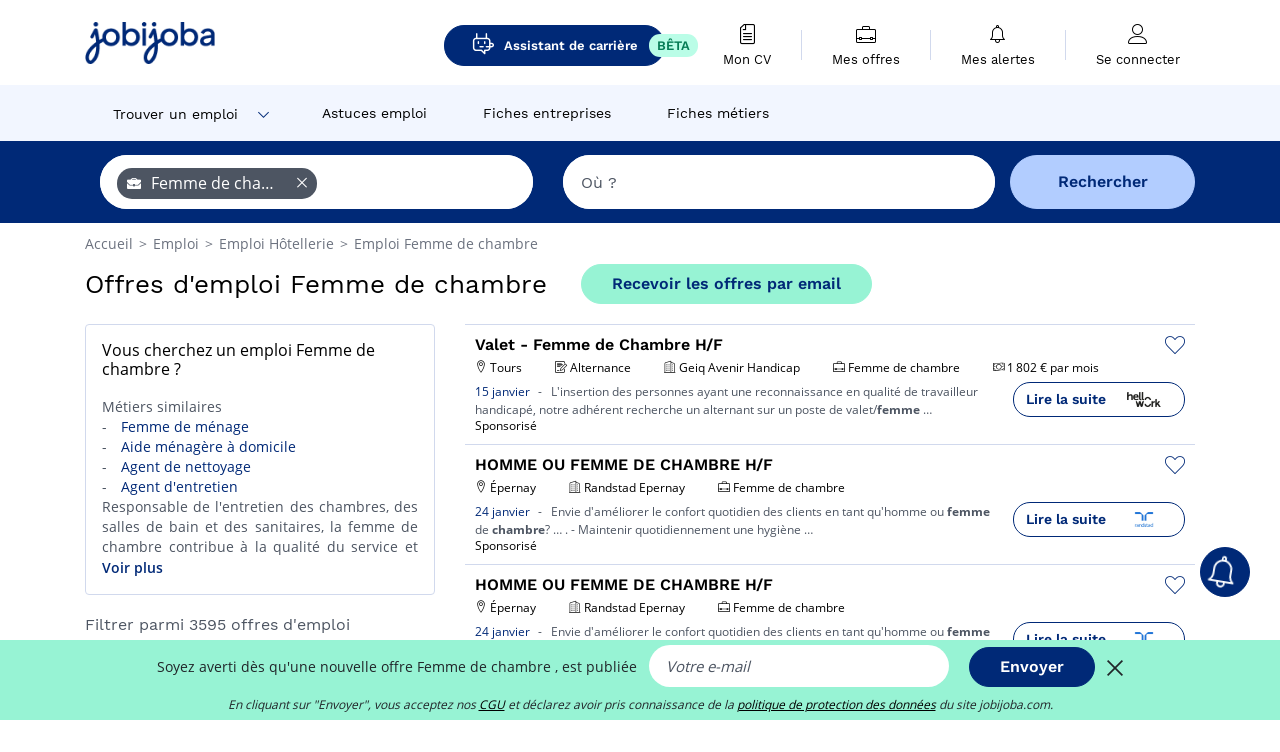

--- FILE ---
content_type: text/html; charset=UTF-8
request_url: https://www.jobijoba.com/fr/emploi/Femme+de+chambre
body_size: 25201
content:
<!DOCTYPE html>
<html lang="fr-FR">
<head>
    <meta http-equiv="content-type" content="text/html; charset=utf-8"/>
    <link rel="shortcut icon" type="image/x-icon" href="/build/images/favicon.ico"/>
    <link rel="apple-touch-icon" sizes="192x192" href="/build/images/icons/icon-192x192.png"/>
    <title>Emploi Femme de chambre - Janvier 2026 - Jobijoba</title>
    <meta name="description" content="Trouvez votre emploi de Femme de chambre parmi les 3595 offres proposées par Jobijoba ➤ CDI, CDD, Stages ☑ Alertes personnalisées par mail"/>
    <link rel="canonical" href="https://www.jobijoba.com/fr/emploi/Femme+de+chambre"/>
    <meta name="theme-color" content="#ffffff">
    <meta name="viewport"
          content="width=device-width, height=device-height, initial-scale=1.0, maximum-scale=1.0, user-scalable=1"/>
    <meta name="robots" content="index, follow">
    <meta name="google" content="nositelinkssearchbox"/>
    <link rel="preconnect" href="https://jobijoba.imgix.net/">
    <link rel="preconnect" href="https://accounts.google.com"/>
    <link rel="preconnect" href="https://www.googletagmanager.com"/>
    <link rel="preconnect" href="https://sdk.privacy-center.org"/>
    <link rel="manifest" type="application/json" href="/fr/manifest.json" crossorigin="use-credentials">
    <link rel="preload" href="/build/fonts/WorkSans-Regular.393cfc4d.woff2" as="font" type="font/woff2" crossorigin="anonymous"/>
    <link rel="preload" href="/build/fonts/WorkSans-SemiBold.02545a07.woff2" as="font" type="font/woff2" crossorigin="anonymous"/>
    <link rel="preload" href="/build/fonts/open-sans-400.dfdc1a4b.woff2" as="font" type="font/woff2" crossorigin="anonymous"/>
    <link rel="preload" href="/build/fonts/icomoon.b9914f7e.woff2" as="font" type="font/woff2" crossorigin="anonymous"/>
    <meta property="og:title" content="Emploi Femme de chambre - Janvier 2026 - Jobijoba">
    <meta property="og:description" content="Trouvez votre emploi de Femme de chambre parmi les 3595 offres proposées par Jobijoba ➤ CDI, CDD, Stages ☑ Alertes personnalisées par mail">
    <meta property="og:url" content="https://www.jobijoba.com/fr/emploi/Femme+de+chambre">
    <meta property="og:site_name" content="Jobijoba">
    <meta property="og:image" content="https://www.jobijoba.com/fr/build/images/logo-jobijoba-200x200.jpg">
    <meta property="og:image:type" content="image/jpeg">
    <meta property="og:image:width" content="200">
    <meta property="og:image:height" content="200">
    <meta property="og:locale" content="fr_FR">
    <meta property="og:type" content="website">

    <meta property="fb:app_id" content="169814163212" />

    <meta name="twitter:card" content="summary" />
    <meta name="twitter:site" content="@JobiJoba_FR" />

                <link rel="stylesheet" href="/build/8543.3e817814.css"><link rel="stylesheet" href="/build/8298.9407c636.css">
    
    <link rel="stylesheet" href="/build/5176.36ebcf9b.css"><link rel="stylesheet" href="/build/results.a9195d6a.css">

    



    <script nonce="DgTsgjtTdBfyWahn+0lQjA==">
                                    
        window.dataLayer = window.dataLayer || [];
        window.dataLayer.push({
            'categoryPage': 'search_results_index',
            'sujetPage': 'search_results',
            'typePage': 'index_jobtitle_none',                             'Metier' : 'femme de chambre',
                'Domaine' : 'hôtellerie',
                'Localite' : '',
                'jobCounter' : 3595,
                    });
    </script>

    <script nonce="DgTsgjtTdBfyWahn+0lQjA==" type="text/javascript">
        var _paq = window._paq || [];
    </script>

    <!-- Google Tag Manager -->
<script nonce="DgTsgjtTdBfyWahn+0lQjA==">
window.didomiOnReady = window.didomiOnReady || [];
window.didomiOnReady.push(function () {
    (function(w,d,s,l,i){w[l]=w[l]||[];w[l].push({'gtm.start':
        new Date().getTime(),event:'gtm.js'});var f=d.getElementsByTagName(s)[0],
        j=d.createElement(s),dl=l!='dataLayer'?'&l='+l:'';j.async=true;j.src=
        'https://www.googletagmanager.com/gtm.js?id='+i+dl;f.parentNode.insertBefore(j,f);
    })(window,document,'script','dataLayer','GTM-MZGGGQS');
});
</script>
<!-- End Google Tag Manager -->


        </head>
<body>

        
            <header>
    <div id="header-wrapper" class="header-container" itemscope itemtype="http://www.schema.org/SiteNavigationElement">
        <div id="header-navbar-anchor"></div>
        <div class="navbar header-navbar py-0">
            <button type="button" class="header-navbar-menu js-menu">
                <div class="line-1"></div>
                <div class="line-2"></div>
                <div class="line-3"></div>
            </button>
            <div class="container navbar-container">
                <a class="navbar-brand d-flex align-items-center" href="/fr/">
                    <img class="navbar-logo" src="/build/images/logo_jobijoba.png?v2025-01-21" alt="Emploi" title="Emploi" width="255" height="70">
                </a>
                <div class="nav navbar-right navbar-links d-flex align-items-center">
                                            <a class="button-primary navbar-link-gpt-search results-button"
                           href="/fr/job-assistant" itemprop="url">
                            <span class="icon-gpt-search"></span>
                            <span itemprop="name">Assistant de carrière</span>
                            <span class="button-beta">BÊTA</span>
                        </a>

                                                                <div class="navbar-links-group">
                                                    <a class="navbar-link d-flex flex-md-row flex-lg-column " href="/fr/cv" rel="nofollow" itemprop="url">
                                <span class="navbar-link-icon icon-resume-file"></span>
                                <span class="navbar-link-label" itemprop="name">Mon CV</span>
                                                                <span class="border-active"></span>
                            </a>
                            <span class="navbar-link-separator"></span>
                                                <div class="navbar-link d-flex flex-md-row flex-lg-column " data-href="/fr/my-search-history" itemprop="url">
                            <span class="navbar-link-icon icon-resume-briefcase"></span>
                            <span class="navbar-link-label" itemprop="name">Mes offres</span>
                            <span class="border-active"></span>
                        </div>
                        <span class="navbar-link-separator"></span>
                        <div class="navbar-link d-flex flex-md-row flex-lg-column " data-href="/fr/my-alerts" itemprop="url">
                            <span class="navbar-link-icon icon-bell"></span>
                            <span class="navbar-link-label" itemprop="name">Mes alertes</span>
                            <span class="border-active"></span>
                        </div>
                        <span class="navbar-link-separator"></span>
                        <a class="navbar-link d-flex flex-md-row flex-lg-column " href="/fr/my-profile" rel="nofollow" itemprop="url">
                            <span class="navbar-link-icon icon-user-account"></span>
                            <span class="navbar-link-label" itemprop="name">
                                                                    Se connecter                                                            </span>
                            <span class="border-active"></span>
                        </a>
                    </div>
                </div>
            </div>
                            <button type="button" class="navbar-toggle navbar-search d-sm-block d-md-block d-lg-none">
                    <span class="icon-search"></span>
                </button>
                    </div>

        <div class="header-subnavbar py-0">
            <div class="container subnavbar-container">
                <div class="subnavbar">
                    <div class="subnavbar-links-group d-flex">
                                                                                    <div class="col-lg-2 subnavbar-link-job dropdown-button d-flex align-items-center p-0">
                                    <a itemprop="url" href="/fr/emploi"  class="subnavbar-link">
                                        <span itemprop="name">Trouver un emploi</span>
                                    </a>
                                    <span class="subnavbar-link-job-icon icon-arrow-down2"></span>
                                </div>
                                <div class="dropdown-content">
                                    <div class="container dropdown-content-container d-flex flex-column align-items-start">
                                        <div class="dropdown-content-title">TYPE DE CONTRAT</div>
                                        <div class="dropdown-content-link" data-href="/fr/emploi" itemprop="url"><span itemprop="name">Emploi CDI/CDD</span></div>
                                        <a class="dropdown-content-link" href="/fr/interim" itemprop="url"><span itemprop="name">Missions d'intérim</span></a>
                                        <a class="dropdown-content-link" href="/fr/alternance" itemprop="url"><span itemprop="name">Offres d'alternance</span></a>
                                    </div>
                                </div>
                                                                                                                                                                        <a itemprop="url" href="/fr/dossiers"
                                    class="subnavbar-link d-flex align-items-center ">
                                    <span itemprop="name">Astuces emploi</span>
                                </a>
                                                                                                                                                <a itemprop="url" href="/fr/entreprises"
                                    class="subnavbar-link d-flex align-items-center ">
                                    <span itemprop="name">Fiches entreprises</span>
                                </a>
                                                                                                                                                <a itemprop="url" href="/fr/fiches-metiers"
                                    class="subnavbar-link d-flex align-items-center ">
                                    <span itemprop="name">Fiches métiers</span>
                                </a>
                                                                        </div>
                </div>
            </div>
        </div>

    </div>

    </header>
    
        
<div id="form">
    <div id="header-search-box-anchor"></div>
    <div id="header-search-box" class="search-box-common">
        <img alt="" src="/build/images/cover-home.jpg" class="search-box-img d-flex d-lg-none d-xl-none" srcset="/build/images/cover-home-576.jpg 576w, /build/images/cover-home-768.jpg 768w, /build/images/cover-home-992.jpg 992w, /build/images/cover-home-1200.jpg 1200w">
        <div class="container container-searchbox">
            <div id="search-box">
                <div class="clearfix d-flex flex-column flex-lg-row">
                    <div id="form_what" class="suggest col-12 col-lg-5">
                        <div id="form_what_input"
                             data-text="Quel emploi recherchez-vous ?"
                             class="w-100">
                        </div>
                    </div>

                                            <div id="form_where" class="suggest col-12 col-lg-5">
                            <div id="form_where_perimeter">
                                <select id="form_where_perimeter_select" class="ui-multiselect-perimeter">
                                                                            <option value="0" class="perimeter-option" >
                                            0 km
                                        </option>
                                                                            <option value="10" class="perimeter-option" >
                                            10 km
                                        </option>
                                                                            <option value="15" class="perimeter-option" >
                                            15 km
                                        </option>
                                                                            <option value="20" class="perimeter-option" selected>
                                            20 km
                                        </option>
                                                                            <option value="50" class="perimeter-option" >
                                            50 km
                                        </option>
                                                                    </select>
                            </div>
                            <div id="form_where_input" data-text="Où ?" class="w-100"></div>
                        </div>
                    
                    <span id="form_submit_btn" class="search-box-button col-12 col-lg-2">Rechercher</span>
                </div>
            </div>
        </div>
    </div>
</div>

    


    
            <div class="container">
                <div id="wo-breadcrumbs" class="c_breadcrumb" itemscope itemtype="http://schema.org/BreadcrumbList">
        <span itemprop="itemListElement" itemscope itemtype="http://schema.org/ListItem">
            <a itemprop="item" href="/fr/" title="Accueil">
                <span itemprop="name">
                    Accueil                </span>
                <meta itemprop="position" content="1" />
            </a>
        </span>

                    <span class="wo-separator"> &gt; </span>
            <span itemprop="itemListElement" itemscope itemtype="http://schema.org/ListItem">
                                <a itemprop="item" href="/fr/emploi" title="Emploi">
                                    <span itemprop="name">
                        Emploi
                    </span>
                    <meta itemprop="position" content="2" />
                                </a>
                            </span>
                    <span class="wo-separator"> &gt; </span>
            <span itemprop="itemListElement" itemscope itemtype="http://schema.org/ListItem">
                                <a itemprop="item" href="/fr/emploi/Hotellerie" title="Emploi Hôtellerie ">
                                    <span itemprop="name">
                        Emploi Hôtellerie 
                    </span>
                    <meta itemprop="position" content="3" />
                                </a>
                            </span>
                    <span class="wo-separator"> &gt; </span>
            <span itemprop="itemListElement" itemscope itemtype="http://schema.org/ListItem">
                                <a itemprop="item" href="/fr/emploi/Femme+de+chambre" title="Emploi Femme de chambre ">
                                    <span itemprop="name">
                        Emploi Femme de chambre 
                    </span>
                    <meta itemprop="position" content="4" />
                                </a>
                            </span>
            </div>

        </div>
    
    <div class="container results-container">
        <div class="results-header row">
            <div class="col-12">
                <h1 class="results-h1 jj-text-xlarge">
                    Offres d&#039;emploi Femme de chambre
                </h1>
                <span class="alert-button button-secondary c_button" data-search-id="" data-origin="top" data-url="https://www.jobijoba.com/fr/alert/create">
                    Recevoir les offres par email
                </span>
            </div>
        </div>
        <div class="row">
            <div class="filters col-12 col-lg-4">
            <div class="row">
            <div class="col-md-12 clearfix">
                    <div class="seo-content c_border_bloc">
        <div class="filter-card p-3">
            <div class="filter-card-header d-flex justify-content-between mb-2">
                <h2 class="seo-content-h2 d-flex justify-content-start align-items-center mb-0">
                                        <span class="seo-content-span">Vous cherchez un emploi Femme de chambre ?</span>
                </h2>
                <span>
            </span>
            </div>
            <div class="filter-card-body jj-text-small">
                
                <p style="text-align: justify;">M&eacute;tiers similaires</p>
<p style="text-align: justify;">- <a href="https://www.jobijoba.com/fr/emploi/Femme+de+menage" title="Offres d'emploi Femme de m&eacute;nage" target="_blank">Femme de m&eacute;nage</a></p>
<p>- <a href="https://www.jobijoba.com/fr/emploi/Aide+menagere+a+domicile" title="Offres d'emploi aide m&eacute;nag&egrave;re &agrave; domicile" target="_blank">Aide m&eacute;nag&egrave;re &agrave; domicile</a></p>
<p>- <a href="https://www.jobijoba.com/fr/emploi/Agent+de+nettoyage" title="Offres d'emploi agent de nettoyage" target="_blank">Agent de nettoyage</a></p>
<p>- <a href="https://www.jobijoba.com/fr/emploi/Agent+d+entretien" title="Offres d'emploi agent d'entretien" target="_blank">Agent d'entretien</a></p>
<p style="text-align: justify;">Responsable de l'entretien des chambres, des salles de bain et des sanitaires, la femme de chambre contribue &agrave; la qualit&eacute; du service et l'image d'un h&ocirc;tel. La femme de chambre range et nettoie les chambres entre le d&eacute;part et l'arriv&eacute;e des clients. Elle assure aussi la propret&eacute; des parties communes de l'&eacute;tage comme des couloirs et des paliers. Parmi ses missions quotidiennes, elle change les draps et fait les lits des clients. Elle est aussi charg&eacute;e de d&eacute;poser la documentation mise &agrave; disposition de la client&egrave;le, et v&eacute;rifie le fonctionnement des appareils. Selon l'&eacute;tablissement, elle peut &eacute;galement &ecirc;tre responsable de la mise en place du petit-d&eacute;jeuner, du service des boissons chaudes et du r&eacute;approvisionnement du minibar.</p>
<br />
<p style="text-align: justify;">L'<b>emploi femme de chambre </b>est accessible sans dipl&ocirc;me. Cependant, les recruteurs privil&eacute;gient les titulaires d'un CAP dans le domaine de la restauration et de l'h&ocirc;tellerie. Les formations en dehors du secteur h&ocirc;telier sont aussi appr&eacute;ci&eacute;es, comme les CAP agent de propret&eacute; et d'hygi&egrave;ne, ou assistant technique. La plupart de ces formations se font en apprentissage et facilitent l'embauche &agrave; la sortie du dipl&ocirc;me. Par ailleurs, le m&eacute;tier demande de la rigueur, de l'organisation, du soin et de la rapidit&eacute;. Discr&eacute;tion, serviabilit&eacute; et pr&eacute;venance sont les trois qualit&eacute;s essentielles de cette profession. Enfin, quelques notions en langues &eacute;trang&egrave;res facilitent les relations avec la client&egrave;le.</p>
<br />
<p style="text-align: justify;">Apr&egrave;s quelques ann&eacute;es d'exp&eacute;rience, une <strong>femme de chambre</strong> peut gagner en responsabilit&eacute;s et devenir <strong>gouvernante g&eacute;n&eacute;rale</strong>. Il est &eacute;galement possible d'&eacute;voluer vers d'autres <a target="_blank" title="Offres d'emploi dans le secteur du tourisme et de la restauration" href="https://www.jobijoba.com/fr/emploi/Restauration">m&eacute;tiers de l'h&ocirc;tellerie</a> gr&acirc;ce &agrave; la formation continue.</p>
<br />
<p style="text-align: justify;">Une femme de chambre travaille essentiellement dans le secteur du tourisme et de la restauration. Les h&ocirc;tels, les auberges, les clubs, les villages de vacances et les &eacute;tablissements collectifs d'h&eacute;bergement sont les principaux centres de recrutement. L'<b>emploi femme de chambre </b>est peu r&eacute;mun&eacute;r&eacute;. Le salaire brut mensuel s'&eacute;l&egrave;ve &agrave; 1&nbsp;458 &euro;, soit le Smic.</p>

            </div>
            <div class="btn-link seo-show-more">Voir plus</div>
            <div class="btn-link seo-show-less" style="display: none">Voir moins</div>
        </div>
    </div>


            </div>
        </div>
        <h2 id="filter-title" class="filter-h2 d-flex justify-content-between jj-text-xsmall">
        Filtrer parmi 3595 offres d&#039;emploi
        <span class="mobile-icon">
            <span class="icon-arrow-down2"></span>
            <span class="icon-arrow-up2"></span>
        </span>
    </h2>
                                                                    <div class="filter-card" id="regions">
        <div class="filter-card-header d-flex justify-content-between">
            Régions
            <span class="mobile-icon">
                <span class="icon-arrow-down2"></span>
                <span class="icon-arrow-up2"></span>
            </span>
        </div>
        <div class="filter-card-body">
                                <div class="geomap" data-map-data="{&quot;where_id&quot;:&quot;&quot;,&quot;where_type&quot;:&quot;regions&quot;,&quot;Provence-alpes-cote+d+azur&quot;:{&quot;label&quot;:&quot;Provence-Alpes-C&amp;ocirc;te d&amp;#039;Azur : 186&quot;,&quot;value&quot;:186,&quot;url&quot;:&quot;\/fr\/emploi\/Femme+de+chambre\/Provence-alpes-cote+d+azur&quot;},&quot;Ile-de-france&quot;:{&quot;label&quot;:&quot;Ile-de-France : 163&quot;,&quot;value&quot;:163,&quot;url&quot;:&quot;\/fr\/emploi\/Femme+de+chambre\/Ile-de-france&quot;},&quot;Rhone-alpes&quot;:{&quot;label&quot;:&quot;Rh&amp;ocirc;ne-Alpes : 126&quot;,&quot;value&quot;:126,&quot;url&quot;:&quot;\/fr\/emploi\/Femme+de+chambre\/Rhone-alpes&quot;},&quot;Aquitaine&quot;:{&quot;label&quot;:&quot;Aquitaine : 120&quot;,&quot;value&quot;:120,&quot;url&quot;:&quot;\/fr\/emploi\/Femme+de+chambre\/Aquitaine&quot;},&quot;Bretagne&quot;:{&quot;label&quot;:&quot;Bretagne : 116&quot;,&quot;value&quot;:116,&quot;url&quot;:&quot;\/fr\/emploi\/Femme+de+chambre\/Bretagne&quot;},&quot;Midi-pyrenees&quot;:{&quot;label&quot;:&quot;Midi-Pyr&amp;eacute;n&amp;eacute;es : 81&quot;,&quot;value&quot;:81,&quot;url&quot;:&quot;\/fr\/emploi\/Femme+de+chambre\/Midi-pyrenees&quot;},&quot;Alsace&quot;:{&quot;label&quot;:&quot;Alsace : 72&quot;,&quot;value&quot;:72,&quot;url&quot;:&quot;\/fr\/emploi\/Femme+de+chambre\/Alsace&quot;},&quot;Corse&quot;:{&quot;label&quot;:&quot;Corse : 70&quot;,&quot;value&quot;:70,&quot;url&quot;:&quot;\/fr\/emploi\/Femme+de+chambre\/Corse&quot;},&quot;Languedoc-roussillon&quot;:{&quot;label&quot;:&quot;Languedoc-Roussillon : 67&quot;,&quot;value&quot;:67,&quot;url&quot;:&quot;\/fr\/emploi\/Femme+de+chambre\/Languedoc-roussillon&quot;},&quot;Pays+de+la+loire&quot;:{&quot;label&quot;:&quot;Pays de la Loire : 65&quot;,&quot;value&quot;:65,&quot;url&quot;:&quot;\/fr\/emploi\/Femme+de+chambre\/Pays+de+la+loire&quot;},&quot;Basse-normandie&quot;:{&quot;label&quot;:&quot;Basse-Normandie : 62&quot;,&quot;value&quot;:62,&quot;url&quot;:&quot;\/fr\/emploi\/Femme+de+chambre\/Basse-normandie&quot;},&quot;Poitou-charentes&quot;:{&quot;label&quot;:&quot;Poitou-Charentes : 52&quot;,&quot;value&quot;:52,&quot;url&quot;:&quot;\/fr\/emploi\/Femme+de+chambre\/Poitou-charentes&quot;},&quot;Centre&quot;:{&quot;label&quot;:&quot;Centre : 48&quot;,&quot;value&quot;:48,&quot;url&quot;:&quot;\/fr\/emploi\/Femme+de+chambre\/Centre&quot;},&quot;Nord-pas-de-calais&quot;:{&quot;label&quot;:&quot;Nord-Pas-de-Calais : 36&quot;,&quot;value&quot;:36,&quot;url&quot;:&quot;\/fr\/emploi\/Femme+de+chambre\/Nord-pas-de-calais&quot;},&quot;Auvergne&quot;:{&quot;label&quot;:&quot;Auvergne : 27&quot;,&quot;value&quot;:27,&quot;url&quot;:&quot;\/fr\/emploi\/Femme+de+chambre\/Auvergne&quot;},&quot;Lorraine&quot;:{&quot;label&quot;:&quot;Lorraine : 25&quot;,&quot;value&quot;:25,&quot;url&quot;:&quot;\/fr\/emploi\/Femme+de+chambre\/Lorraine&quot;},&quot;Bourgogne&quot;:{&quot;label&quot;:&quot;Bourgogne : 23&quot;,&quot;value&quot;:23,&quot;url&quot;:&quot;\/fr\/emploi\/Femme+de+chambre\/Bourgogne&quot;},&quot;Picardie&quot;:{&quot;label&quot;:&quot;Picardie : 18&quot;,&quot;value&quot;:18,&quot;url&quot;:&quot;\/fr\/emploi\/Femme+de+chambre\/Picardie&quot;},&quot;Haute-normandie&quot;:{&quot;label&quot;:&quot;Haute-Normandie : 16&quot;,&quot;value&quot;:16,&quot;url&quot;:&quot;\/fr\/emploi\/Femme+de+chambre\/Haute-normandie&quot;},&quot;Champagne-ardenne&quot;:{&quot;label&quot;:&quot;Champagne-Ardenne : 15&quot;,&quot;value&quot;:15,&quot;url&quot;:&quot;\/fr\/emploi\/Femme+de+chambre\/Champagne-ardenne&quot;},&quot;Limousin&quot;:{&quot;label&quot;:&quot;Limousin : 11&quot;,&quot;value&quot;:11,&quot;url&quot;:&quot;\/fr\/emploi\/Femme+de+chambre\/Limousin&quot;},&quot;Dom-tom&quot;:{&quot;label&quot;:&quot;DOM-TOM : 9&quot;,&quot;value&quot;:9,&quot;url&quot;:&quot;\/fr\/emploi\/Femme+de+chambre\/Dom-tom&quot;},&quot;Franche-comte&quot;:{&quot;label&quot;:&quot;Franche-Comt&amp;eacute; : 9&quot;,&quot;value&quot;:9,&quot;url&quot;:&quot;\/fr\/emploi\/Femme+de+chambre\/Franche-comte&quot;}}"></div>
                                                                            
                                                
                                
                <div class="jj-border">
                    <a href="/fr/emploi/Femme+de+chambre/Provence-alpes-cote+d+azur" class="filter-link" title="Emploi Femme de chambre en Provence-Alpes-Côte d&#039;Azur">
                                        Provence-Alpes-Côte d&#039;Azur
                    </a>
                </div>
                                                                
                                                
                                
                <div class="jj-border">
                    <a href="/fr/emploi/Femme+de+chambre/Ile-de-france" class="filter-link" title="Emploi Femme de chambre en Ile-de-France">
                                        Ile-de-France
                    </a>
                </div>
                                                                
                                                
                                
                <div class="jj-border">
                    <a href="/fr/emploi/Femme+de+chambre/Rhone-alpes" class="filter-link" title="Emploi Femme de chambre en Rhône-Alpes">
                                        Rhône-Alpes
                    </a>
                </div>
                                                                
                                                
                                
                <div class="jj-border">
                    <a href="/fr/emploi/Femme+de+chambre/Aquitaine" class="filter-link" title="Emploi Femme de chambre en Aquitaine">
                                        Aquitaine
                    </a>
                </div>
                                                                
                                                
                                
                <div class="jj-border">
                    <a href="/fr/emploi/Femme+de+chambre/Bretagne" class="filter-link" title="Emploi Femme de chambre en Bretagne">
                                        Bretagne
                    </a>
                </div>
                                                                
                                                
                                
                <div class="d-none jj-border">
                    <a href="/fr/emploi/Femme+de+chambre/Midi-pyrenees" class="filter-link" title="Emploi Femme de chambre en Midi-Pyrénées">
                                        Midi-Pyrénées
                    </a>
                </div>
                                                                
                                                
                                
                <div class="d-none jj-border">
                    <a href="/fr/emploi/Femme+de+chambre/Alsace" class="filter-link" title="Emploi Femme de chambre en Alsace">
                                        Alsace
                    </a>
                </div>
                                                                
                                                
                                
                <div class="d-none jj-border">
                    <a href="/fr/emploi/Femme+de+chambre/Corse" class="filter-link" title="Emploi Femme de chambre en Corse">
                                        Corse
                    </a>
                </div>
                                                                
                                                
                                
                <div class="d-none jj-border">
                    <a href="/fr/emploi/Femme+de+chambre/Languedoc-roussillon" class="filter-link" title="Emploi Femme de chambre en Languedoc-Roussillon">
                                        Languedoc-Roussillon
                    </a>
                </div>
                                                                
                                                
                                
                <div class="d-none jj-border">
                    <a href="/fr/emploi/Femme+de+chambre/Pays+de+la+loire" class="filter-link" title="Emploi Femme de chambre en Pays de la Loire">
                                        Pays de la Loire
                    </a>
                </div>
                                                                
                                                
                                
                <div class="d-none jj-border">
                    <a href="/fr/emploi/Femme+de+chambre/Basse-normandie" class="filter-link" title="Emploi Femme de chambre en Basse-Normandie">
                                        Basse-Normandie
                    </a>
                </div>
                                                                
                                                
                                
                <div class="d-none jj-border">
                    <a href="/fr/emploi/Femme+de+chambre/Poitou-charentes" class="filter-link" title="Emploi Femme de chambre en Poitou-Charentes">
                                        Poitou-Charentes
                    </a>
                </div>
                                                                
                                                
                                
                <div class="d-none jj-border">
                    <a href="/fr/emploi/Femme+de+chambre/Centre" class="filter-link" title="Emploi Femme de chambre en Centre">
                                        Centre
                    </a>
                </div>
                                                                
                                                
                                
                <div class="d-none jj-border">
                    <a href="/fr/emploi/Femme+de+chambre/Nord-pas-de-calais" class="filter-link" title="Emploi Femme de chambre en Nord-Pas-de-Calais">
                                        Nord-Pas-de-Calais
                    </a>
                </div>
                                                                
                                                
                                
                <div class="d-none jj-border">
                    <a href="/fr/emploi/Femme+de+chambre/Auvergne" class="filter-link" title="Emploi Femme de chambre en Auvergne">
                                        Auvergne
                    </a>
                </div>
                                                                
                                                
                                
                <div class="d-none jj-border">
                    <a href="/fr/emploi/Femme+de+chambre/Lorraine" class="filter-link" title="Emploi Femme de chambre en Lorraine">
                                        Lorraine
                    </a>
                </div>
                                                                
                                                
                                
                <div class="d-none jj-border">
                    <a href="/fr/emploi/Femme+de+chambre/Bourgogne" class="filter-link" title="Emploi Femme de chambre en Bourgogne">
                                        Bourgogne
                    </a>
                </div>
                                                                
                                                
                                
                <div class="d-none jj-border">
                    <a href="/fr/emploi/Femme+de+chambre/Picardie" class="filter-link" title="Emploi Femme de chambre en Picardie">
                                        Picardie
                    </a>
                </div>
                                                                
                                                
                                
                <div class="d-none jj-border">
                    <a href="/fr/emploi/Femme+de+chambre/Haute-normandie" class="filter-link" title="Emploi Femme de chambre en Haute-Normandie">
                                        Haute-Normandie
                    </a>
                </div>
                                                                
                                                
                                
                <div class="d-none jj-border">
                    <a href="/fr/emploi/Femme+de+chambre/Champagne-ardenne" class="filter-link" title="Emploi Femme de chambre en Champagne-Ardenne">
                                        Champagne-Ardenne
                    </a>
                </div>
                                                                
                                                
                                
                <div class="d-none jj-border">
                    <a href="/fr/emploi/Femme+de+chambre/Limousin" class="filter-link" title="Emploi Femme de chambre en Limousin">
                                        Limousin
                    </a>
                </div>
                                                                
                                                
                                
                <div class="d-none jj-border">
                    <a href="/fr/emploi/Femme+de+chambre/Dom-tom" class="filter-link" title="Emploi Femme de chambre en DOM-TOM">
                                        DOM-TOM
                    </a>
                </div>
                                                                
                                                
                                
                <div class="d-none jj-border">
                    <a href="/fr/emploi/Femme+de+chambre/Franche-comte" class="filter-link" title="Emploi Femme de chambre en Franche-Comté">
                                        Franche-Comté
                    </a>
                </div>
            
                            <div class="show-more" >Voir plus</div>
                <div class="show-less d-none">Voir moins</div>
                    </div>
    </div>
                                                                            <div class="filter-card" id="departments">
        <div class="filter-card-header d-flex justify-content-between">
            Départements
            <span class="mobile-icon">
                <span class="icon-arrow-down2"></span>
                <span class="icon-arrow-up2"></span>
            </span>
        </div>
        <div class="filter-card-body">
                                                                            
                                                
                                
                <div class="jj-border">
                    <a href="/fr/emploi/Femme+de+chambre/Paris-departement" class="filter-link" title="Emploi Femme de chambre en Paris">
                                        Paris
                    </a>
                </div>
                                                                
                                                
                                
                <div class="jj-border">
                    <a href="/fr/emploi/Femme+de+chambre/Var" class="filter-link" title="Emploi Femme de chambre en Var">
                                        Var
                    </a>
                </div>
                                                                
                                                
                                
                <div class="jj-border">
                    <a href="/fr/emploi/Femme+de+chambre/Haute-savoie" class="filter-link" title="Emploi Femme de chambre en Haute-Savoie">
                                        Haute-Savoie
                    </a>
                </div>
                                                                
                                                
                                
                <div class="jj-border">
                    <a href="/fr/emploi/Femme+de+chambre/Ille-et-vilaine" class="filter-link" title="Emploi Femme de chambre en Ille-et-Vilaine">
                                        Ille-et-Vilaine
                    </a>
                </div>
                                                                
                                                
                                
                <div class="jj-border">
                    <a href="/fr/emploi/Femme+de+chambre/Calvados" class="filter-link" title="Emploi Femme de chambre en Calvados">
                                        Calvados
                    </a>
                </div>
                                                                
                                                
                                
                <div class="d-none jj-border">
                    <a href="/fr/emploi/Femme+de+chambre/Corse-du-sud" class="filter-link" title="Emploi Femme de chambre en Corse-du-Sud">
                                        Corse-du-Sud
                    </a>
                </div>
                                                                
                                                
                                
                <div class="d-none jj-border">
                    <a href="/fr/emploi/Femme+de+chambre/Alpes-maritimes" class="filter-link" title="Emploi Femme de chambre en Alpes-Maritimes">
                                        Alpes-Maritimes
                    </a>
                </div>
                                                                
                                                
                                
                <div class="d-none jj-border">
                    <a href="/fr/emploi/Femme+de+chambre/Hautes-pyrenees" class="filter-link" title="Emploi Femme de chambre en Hautes-Pyrénées">
                                        Hautes-Pyrénées
                    </a>
                </div>
                                                                
                                                
                                
                <div class="d-none jj-border">
                    <a href="/fr/emploi/Femme+de+chambre/Haut-rhin" class="filter-link" title="Emploi Femme de chambre en Haut-Rhin">
                                        Haut-Rhin
                    </a>
                </div>
                                                                
                                                
                                
                <div class="d-none jj-border">
                    <a href="/fr/emploi/Femme+de+chambre/Pyrenees-atlantiques" class="filter-link" title="Emploi Femme de chambre en Pyrénées-Atlantiques">
                                        Pyrénées-Atlantiques
                    </a>
                </div>
            
                            <div class="show-more" >Voir plus</div>
                <div class="show-less d-none">Voir moins</div>
                    </div>
    </div>
                                                                            <div class="filter-card" id="cities">
        <div class="filter-card-header d-flex justify-content-between">
            Villes
            <span class="mobile-icon">
                <span class="icon-arrow-down2"></span>
                <span class="icon-arrow-up2"></span>
            </span>
        </div>
        <div class="filter-card-body">
                                                                            
                                                
                                
                <div class="jj-border">
                    <a href="/fr/emploi/Femme+de+chambre/Paris" class="filter-link" title="Emploi Femme de chambre à Paris">
                                        Paris
                    </a>
                </div>
                                                                
                                                
                                
                <div class="jj-border">
                    <a href="/fr/emploi/Femme+de+chambre/Lourdes" class="filter-link" title="Emploi Femme de chambre à Lourdes">
                                        Lourdes
                    </a>
                </div>
                                                                
                                                
                                
                <div class="jj-border">
                    <a href="/fr/emploi/Femme+de+chambre/Annecy" class="filter-link" title="Emploi Femme de chambre à Annecy">
                                        Annecy
                    </a>
                </div>
                                                                
                                                
                                
                <div class="jj-border">
                    <a href="/fr/emploi/Femme+de+chambre/Ajaccio" class="filter-link" title="Emploi Femme de chambre à Ajaccio">
                                        Ajaccio
                    </a>
                </div>
                                                                
                                                
                                
                <div class="jj-border">
                    <a href="/fr/emploi/Femme+de+chambre/Saint-tropez" class="filter-link" title="Emploi Femme de chambre à Saint-Tropez">
                                        Saint-Tropez
                    </a>
                </div>
                                                                
                                                
                                
                <div class="d-none jj-border">
                    <a href="/fr/emploi/Femme+de+chambre/Rennes" class="filter-link" title="Emploi Femme de chambre à Rennes">
                                        Rennes
                    </a>
                </div>
                                                                
                                                
                                
                <div class="d-none jj-border">
                    <a href="/fr/emploi/Femme+de+chambre/Biarritz" class="filter-link" title="Emploi Femme de chambre à Biarritz">
                                        Biarritz
                    </a>
                </div>
                                                                
                                                
                                
                <div class="d-none jj-border">
                    <a href="/fr/emploi/Femme+de+chambre/Nice" class="filter-link" title="Emploi Femme de chambre à Nice">
                                        Nice
                    </a>
                </div>
                                                                
                                                
                                
                <div class="d-none jj-border">
                    <a href="/fr/emploi/Femme+de+chambre/Saint-malo" class="filter-link" title="Emploi Femme de chambre à Saint-Malo">
                                        Saint-Malo
                    </a>
                </div>
                                                                
                                                
                                
                <div class="d-none jj-border">
                    <a href="/fr/emploi/Femme+de+chambre/Deauville" class="filter-link" title="Emploi Femme de chambre à Deauville">
                                        Deauville
                    </a>
                </div>
                                                                
                                                
                                
                <div class="d-none jj-border">
                    <a href="/fr/emploi/Femme+de+chambre/Cannes" class="filter-link" title="Emploi Femme de chambre à Cannes">
                                        Cannes
                    </a>
                </div>
                                                                
                                                
                                
                <div class="d-none jj-border">
                    <a href="/fr/emploi/Femme+de+chambre/Metz" class="filter-link" title="Emploi Femme de chambre à Metz">
                                        Metz
                    </a>
                </div>
                                                                
                                                
                                
                <div class="d-none jj-border">
                    <a href="/fr/emploi/Femme+de+chambre/Clermont-ferrand" class="filter-link" title="Emploi Femme de chambre à Clermont-Ferrand">
                                        Clermont-Ferrand
                    </a>
                </div>
                                                                
                                                
                                
                <div class="d-none jj-border">
                    <a href="/fr/emploi/Femme+de+chambre/Le+touquet-paris-plage" class="filter-link" title="Emploi Femme de chambre à Le Touquet-Paris-Plage">
                                        Le Touquet-Paris-Plage
                    </a>
                </div>
                                                                
                                                
                                
                <div class="d-none jj-border">
                    <a href="/fr/emploi/Femme+de+chambre/Montpellier" class="filter-link" title="Emploi Femme de chambre à Montpellier">
                                        Montpellier
                    </a>
                </div>
                                                                
                                                
                                
                <div class="d-none jj-border">
                    <a href="/fr/emploi/Femme+de+chambre/Bayeux" class="filter-link" title="Emploi Femme de chambre à Bayeux">
                                        Bayeux
                    </a>
                </div>
                                                                
                                                
                                
                <div class="d-none jj-border">
                    <a href="/fr/emploi/Femme+de+chambre/Bordeaux" class="filter-link" title="Emploi Femme de chambre à Bordeaux">
                                        Bordeaux
                    </a>
                </div>
                                                                
                                                
                                
                <div class="d-none jj-border">
                    <a href="/fr/emploi/Femme+de+chambre/Honfleur" class="filter-link" title="Emploi Femme de chambre à Honfleur">
                                        Honfleur
                    </a>
                </div>
                                                                
                                                
                                
                <div class="d-none jj-border">
                    <a href="/fr/emploi/Femme+de+chambre/Narbonne" class="filter-link" title="Emploi Femme de chambre à Narbonne">
                                        Narbonne
                    </a>
                </div>
                                                                
                                                
                                
                <div class="d-none jj-border">
                    <a href="/fr/emploi/Femme+de+chambre/Porto-vecchio" class="filter-link" title="Emploi Femme de chambre à Porto-Vecchio">
                                        Porto-Vecchio
                    </a>
                </div>
                                                                
                                                
                                
                <div class="d-none jj-border">
                    <a href="/fr/emploi/Femme+de+chambre/Tours" class="filter-link" title="Emploi Femme de chambre à Tours">
                                        Tours
                    </a>
                </div>
                                                                
                                                
                                
                <div class="d-none jj-border">
                    <a href="/fr/emploi/Femme+de+chambre/Dinard" class="filter-link" title="Emploi Femme de chambre à Dinard">
                                        Dinard
                    </a>
                </div>
                                                                
                                                
                                
                <div class="d-none jj-border">
                    <a href="/fr/emploi/Femme+de+chambre/Lille" class="filter-link" title="Emploi Femme de chambre à Lille">
                                        Lille
                    </a>
                </div>
                                                                
                                                
                                
                <div class="d-none jj-border">
                    <a href="/fr/emploi/Femme+de+chambre/Toulouse" class="filter-link" title="Emploi Femme de chambre à Toulouse">
                                        Toulouse
                    </a>
                </div>
                                                                
                                                
                                
                <div class="d-none jj-border">
                    <a href="/fr/emploi/Femme+de+chambre/Arras" class="filter-link" title="Emploi Femme de chambre à Arras">
                                        Arras
                    </a>
                </div>
                                                                
                                                
                                
                <div class="d-none jj-border">
                    <a href="/fr/emploi/Femme+de+chambre/Auray" class="filter-link" title="Emploi Femme de chambre à Auray">
                                        Auray
                    </a>
                </div>
                                                                
                                                
                                
                <div class="d-none jj-border">
                    <a href="/fr/emploi/Femme+de+chambre/Bayonne" class="filter-link" title="Emploi Femme de chambre à Bayonne">
                                        Bayonne
                    </a>
                </div>
                                                                
                                                
                                
                <div class="d-none jj-border">
                    <a href="/fr/emploi/Femme+de+chambre/La+grande-motte" class="filter-link" title="Emploi Femme de chambre à La Grande-Motte">
                                        La Grande-Motte
                    </a>
                </div>
                                                                
                                                
                                
                <div class="d-none jj-border">
                    <a href="/fr/emploi/Femme+de+chambre/Nantes" class="filter-link" title="Emploi Femme de chambre à Nantes">
                                        Nantes
                    </a>
                </div>
                                                                
                                                
                                
                <div class="d-none jj-border">
                    <a href="/fr/emploi/Femme+de+chambre/Sarlat-la-caneda" class="filter-link" title="Emploi Femme de chambre à Sarlat-la-Canéda">
                                        Sarlat-la-Canéda
                    </a>
                </div>
            
                            <div class="show-more" >Voir plus</div>
                <div class="show-less d-none">Voir moins</div>
                    </div>
    </div>
                                                                        <div class="filter-card" id="jobtitles">
        <div class="filter-card-header d-flex justify-content-between">
            Métiers
            <span class="mobile-icon">
                <span class="icon-arrow-down2"></span>
                <span class="icon-arrow-up2"></span>
            </span>
        </div>
        <div class="filter-card-body">
                                                                            
                                                
                                
                <div class="jj-border">
                    <a href="/fr/emploi/Valet+de+chambre" class="filter-link" title="Emploi Valet de chambre">
                                        Valet de chambre
                    </a>
                </div>
                                                                
                                                
                                
                <div class="jj-border">
                    <a href="/fr/emploi/Gouvernant" class="filter-link" title="Emploi Gouvernant">
                                        Gouvernant
                    </a>
                </div>
                                                                
                                                
                                
                <div class="jj-border">
                    <a href="/fr/emploi/Aide+menagere+a+domicile" class="filter-link" title="Emploi Aide ménagère à domicile">
                                        Aide ménagère à domicile
                    </a>
                </div>
                                                                
                                                
                                
                <div class="jj-border">
                    <a href="/fr/emploi/Cuisinier" class="filter-link" title="Emploi Cuisinier">
                                        Cuisinier
                    </a>
                </div>
                                                                
                                                
                                
                <div class="jj-border">
                    <a href="/fr/emploi/Cuisinier+de+collectivite" class="filter-link" title="Emploi Cuisinier de collectivité">
                                        Cuisinier de collectivité
                    </a>
                </div>
                                                                
                                                
                                
                <div class="d-none jj-border">
                    <a href="/fr/emploi/Femme+de+menage" class="filter-link" title="Emploi Femme de ménage">
                                        Femme de ménage
                    </a>
                </div>
                                                                
                                                
                                
                <div class="d-none jj-border">
                    <a href="/fr/emploi/Receptionniste" class="filter-link" title="Emploi Réceptionniste">
                                        Réceptionniste
                    </a>
                </div>
                                                                
                                                
                                
                <div class="d-none jj-border">
                    <a href="/fr/emploi/Gynecologue" class="filter-link" title="Emploi Gynécologue">
                                        Gynécologue
                    </a>
                </div>
                                                                
                                                
                                
                <div class="d-none jj-border">
                    <a href="/fr/emploi/Chef+cuisinier" class="filter-link" title="Emploi Chef cuisinier">
                                        Chef cuisinier
                    </a>
                </div>
                                                                
                                                
                                
                <div class="d-none jj-border">
                    <a href="/fr/emploi/Commis+de+cuisine" class="filter-link" title="Emploi Commis de cuisine">
                                        Commis de cuisine
                    </a>
                </div>
                                                                
                                                
                                
                <div class="d-none jj-border">
                    <a href="/fr/emploi/Employe+en+restauration" class="filter-link" title="Emploi Employé de restauration">
                                        Employé de restauration
                    </a>
                </div>
                                                                
                                                
                                
                <div class="d-none jj-border">
                    <a href="/fr/emploi/Agent+d+entretien" class="filter-link" title="Emploi Agent d&#039;entretien">
                                        Agent d&#039;entretien
                    </a>
                </div>
                                                                
                                                
                                
                <div class="d-none jj-border">
                    <a href="/fr/emploi/Chef+de+partie" class="filter-link" title="Emploi Chef de partie">
                                        Chef de partie
                    </a>
                </div>
                                                                
                                                
                                
                <div class="d-none jj-border">
                    <a href="/fr/emploi/Agent+de+restauration" class="filter-link" title="Emploi Agent de restauration">
                                        Agent de restauration
                    </a>
                </div>
                                                                
                                                
                                
                <div class="d-none jj-border">
                    <a href="/fr/emploi/Auxiliaire+de+vie+social" class="filter-link" title="Emploi Auxiliaire de vie">
                                        Auxiliaire de vie
                    </a>
                </div>
                                                                
                                                
                                
                <div class="d-none jj-border">
                    <a href="/fr/emploi/Cuisinier+traiteur" class="filter-link" title="Emploi Cuisinier traiteur">
                                        Cuisinier traiteur
                    </a>
                </div>
                                                                
                                                
                                
                <div class="d-none jj-border">
                    <a href="/fr/emploi/Employe+de+lingerie" class="filter-link" title="Emploi Employé de lingerie">
                                        Employé de lingerie
                    </a>
                </div>
                                                                
                                                
                                
                <div class="d-none jj-border">
                    <a href="/fr/emploi/Serveur" class="filter-link" title="Emploi Serveur">
                                        Serveur
                    </a>
                </div>
                                                                
                                                
                                
                <div class="d-none jj-border">
                    <a href="/fr/emploi/Plongeur" class="filter-link" title="Emploi Plongeur">
                                        Plongeur
                    </a>
                </div>
                                                                
                                                
                                
                <div class="d-none jj-border">
                    <a href="/fr/emploi/Infirmier" class="filter-link" title="Emploi Infirmier">
                                        Infirmier
                    </a>
                </div>
                                                                
                                                
                                
                <div class="d-none jj-border">
                    <a href="/fr/emploi/Maitre+d+hotel" class="filter-link" title="Emploi Maître d&#039;hôtel">
                                        Maître d&#039;hôtel
                    </a>
                </div>
                                                                
                                                
                                
                <div class="d-none jj-border">
                    <a href="/fr/emploi/Boucher" class="filter-link" title="Emploi Boucher">
                                        Boucher
                    </a>
                </div>
                                                                
                                                
                                
                <div class="d-none jj-border">
                    <a href="/fr/emploi/Chef+de+rang" class="filter-link" title="Emploi Chef de rang">
                                        Chef de rang
                    </a>
                </div>
                                                                
                                                
                                
                <div class="d-none jj-border">
                    <a href="/fr/emploi/Chef+de+reception" class="filter-link" title="Emploi Chef de réception">
                                        Chef de réception
                    </a>
                </div>
                                                                
                                                
                                
                <div class="d-none jj-border">
                    <a href="/fr/emploi/Educateur+de+jeunes+enfants" class="filter-link" title="Emploi Educateur de jeunes enfants">
                                        Educateur de jeunes enfants
                    </a>
                </div>
                                                                
                                                
                                
                <div class="d-none jj-border">
                    <a href="/fr/emploi/Agent+de+conditionnement" class="filter-link" title="Emploi Agent de conditionnement">
                                        Agent de conditionnement
                    </a>
                </div>
                                                                
                                                
                                
                <div class="d-none jj-border">
                    <a href="/fr/emploi/Aide+soignant" class="filter-link" title="Emploi Aide soignant">
                                        Aide soignant
                    </a>
                </div>
                                                                
                                                
                                
                <div class="d-none jj-border">
                    <a href="/fr/emploi/Charge+de+clientele" class="filter-link" title="Emploi Chargé de clientèle">
                                        Chargé de clientèle
                    </a>
                </div>
                                                                
                                                
                                
                <div class="d-none jj-border">
                    <a href="/fr/emploi/Charge+de+recrutement" class="filter-link" title="Emploi Chargé de recrutement">
                                        Chargé de recrutement
                    </a>
                </div>
                                                                
                                                
                                
                <div class="d-none jj-border">
                    <a href="/fr/emploi/Chef+de+secteur" class="filter-link" title="Emploi Chef de secteur">
                                        Chef de secteur
                    </a>
                </div>
            
                            <div class="show-more" >Voir plus</div>
                <div class="show-less d-none">Voir moins</div>
                    </div>
    </div>
        
        <div class="filter-card d-none d-md-block" id="salary">
    <h2 class="filter-h2 filter-card-header text-center jj-text-large">
        Salaire moyen Femme de chambre
    </h2>
    <div class="filter-card-body">
        <div class="text-primary text-center value">21 963,64 €</div>
        <div class="text-center jj-text-small">salaire moyen brut par an</div>
        <div id="salary-graph"
             data-salary-min="1300"
             data-salary-max="270000"
             data-salary-mean="21963.636363636" data-highcharts-chart="0"></div>
    </div>
</div>

                                    <div class="filter-card" id="companies">
        <div class="filter-card-header d-flex justify-content-between">
            Entreprises
            <span class="mobile-icon">
                <span class="icon-arrow-down2"></span>
                <span class="icon-arrow-up2"></span>
            </span>
        </div>
        <div class="filter-card-body">
                                                                            
                                                
                                
                <div class="jj-border">
                    <a href="/fr/emploi/Femme+de+chambre_WellJob" class="filter-link" title="Welljob recrutement">
                                            <img class="filter-link-img" height="40px" src="https://www.jobijoba.com/fr/image/company/welljob.gif" alt="" loading="lazy" />
                                        Welljob
                    </a>
                </div>
                                                                
                                                
                                
                <div class="jj-border">
                    <a href="/fr/emploi/Femme+de+chambre_Atalian" class="filter-link" title="Atalian recrutement">
                                            <img class="filter-link-img" height="40px" src="https://www.jobijoba.com/fr/image/company/atalian.gif" alt="" loading="lazy" />
                                        Atalian
                    </a>
                </div>
                                                                
                                                
                                
                <div class="jj-border">
                    <a href="/fr/emploi/Femme+de+chambre_Start+People" class="filter-link" title="Start People recrutement">
                                            <img class="filter-link-img" height="40px" src="https://www.jobijoba.com/fr/image/company/start%20people.gif" alt="" loading="lazy" />
                                        Start People
                    </a>
                </div>
                                                                
                                                
                                
                <div class="jj-border">
                    <a href="/fr/emploi/Femme+de+chambre_Synergie" class="filter-link" title="Synergie recrutement">
                                            <img class="filter-link-img" height="40px" src="https://www.jobijoba.com/fr/image/company/synergie.gif" alt="" loading="lazy" />
                                        Synergie
                    </a>
                </div>
                                                                
                                                
                                
                <div class="jj-border">
                    <a href="/fr/emploi/Femme+de+chambre_Groupe+Actual" class="filter-link" title="Actual recrutement">
                                            <img class="filter-link-img" height="40px" src="https://www.jobijoba.com/fr/image/company/actual.gif" alt="" loading="lazy" />
                                        Actual
                    </a>
                </div>
                                                                
                                                
                                
                <div class="d-none jj-border">
                    <a href="/fr/emploi/Femme+de+chambre_Crit" class="filter-link" title="Crit recrutement">
                                            <img class="filter-link-img" height="40px" src="https://www.jobijoba.com/fr/image/company/crit.gif" alt="" loading="lazy" />
                                        Crit
                    </a>
                </div>
                                                                
                                                
                                
                <div class="d-none jj-border">
                    <a href="/fr/emploi/Femme+de+chambre_Randstad" class="filter-link" title="Randstad recrutement">
                                            <img class="filter-link-img" height="40px" src="https://www.jobijoba.com/fr/image/company/randstad.gif" alt="" loading="lazy" />
                                        Randstad
                    </a>
                </div>
                                                                
                                                
                                
                <div class="d-none jj-border">
                    <a href="/fr/emploi/Femme+de+chambre_ACCOR" class="filter-link" title="Accor recrutement">
                                            <img class="filter-link-img" height="40px" src="https://www.jobijoba.com/fr/image/company/accor.gif" alt="" loading="lazy" />
                                        Accor
                    </a>
                </div>
                                                                
                                                
                                
                <div class="d-none jj-border">
                    <a href="/fr/emploi/Femme+de+chambre_Elior" class="filter-link" title="Elior recrutement">
                                            <img class="filter-link-img" height="40px" src="https://www.jobijoba.com/fr/image/company/elior.gif" alt="" loading="lazy" />
                                        Elior
                    </a>
                </div>
                                                                
                                                
                                
                <div class="d-none jj-border">
                    <a href="/fr/emploi/Femme+de+chambre_Derichebourg" class="filter-link" title="Derichebourg recrutement">
                                            <img class="filter-link-img" height="40px" src="https://www.jobijoba.com/fr/image/company/derichebourg.gif" alt="" loading="lazy" />
                                        Derichebourg
                    </a>
                </div>
                                                                
                                                
                                
                <div class="d-none jj-border">
                    <a href="/fr/emploi/Femme+de+chambre_LTd" class="filter-link" title="LTd recrutement">
                                            <img class="filter-link-img" height="40px" src="https://www.jobijoba.com/fr/image/company/ltd.gif" alt="" loading="lazy" />
                                        LTd
                    </a>
                </div>
                                                                
                                                
                                
                <div class="d-none jj-border">
                    <a href="/fr/emploi/Femme+de+chambre_Onet+Services" class="filter-link" title="Onet recrutement">
                                            <img class="filter-link-img" height="40px" src="https://www.jobijoba.com/fr/image/company/onet.gif" alt="" loading="lazy" />
                                        Onet
                    </a>
                </div>
                                                                
                                                
                                
                <div class="d-none jj-border">
                    <a href="/fr/emploi/Femme+de+chambre_Relais+Et+Chateaux" class="filter-link" title="Relais Et Chateaux recrutement">
                                            <img class="filter-link-img" height="40px" src="https://www.jobijoba.com/fr/image/company/relais%20et%20chateaux.gif" alt="" loading="lazy" />
                                        Relais Et Chateaux
                    </a>
                </div>
                                                                
                                                
                                
                <div class="d-none jj-border">
                    <a href="/fr/emploi/Femme+de+chambre_Zooparc+De+Beauval" class="filter-link" title="Zooparc De Beauval recrutement">
                                            <img class="filter-link-img" height="40px" src="https://www.jobijoba.com/fr/image/company/zooparc%20de%20beauval.gif" alt="" loading="lazy" />
                                        Zooparc De Beauval
                    </a>
                </div>
                                                                
                                                
                                
                <div class="d-none jj-border">
                    <a href="/fr/emploi/Femme+de+chambre_Adequat" class="filter-link" title="Adéquat recrutement">
                                            <img class="filter-link-img" height="40px" src="https://www.jobijoba.com/fr/image/company/ad%c3%a9quat.gif" alt="" loading="lazy" />
                                        Adéquat
                    </a>
                </div>
                                                                
                                                
                                
                <div class="d-none jj-border">
                    <a href="/fr/emploi/Femme+de+chambre_Chateauform" class="filter-link" title="Chateauform recrutement">
                                            <img class="filter-link-img" height="40px" src="https://www.jobijoba.com/fr/image/company/chateauform.gif" alt="" loading="lazy" />
                                        Chateauform
                    </a>
                </div>
                                                                
                                                
                                
                <div class="d-none jj-border">
                    <a href="/fr/emploi/Femme+de+chambre_INHNI" class="filter-link" title="Inhni recrutement">
                                            <img class="filter-link-img" height="40px" src="https://www.jobijoba.com/fr/image/company/inhni.gif" alt="" loading="lazy" />
                                        Inhni
                    </a>
                </div>
                                                                
                                                
                                
                <div class="d-none jj-border">
                    <a href="/fr/emploi/Femme+de+chambre_Manpower" class="filter-link" title="Manpower recrutement">
                                            <img class="filter-link-img" height="40px" src="https://www.jobijoba.com/fr/image/company/manpower.gif" alt="" loading="lazy" />
                                        Manpower
                    </a>
                </div>
                                                                
                                                
                                
                <div class="d-none jj-border">
                    <a href="/fr/emploi/Femme+de+chambre_Novotel" class="filter-link" title="Novotel recrutement">
                                            <img class="filter-link-img" height="40px" src="https://www.jobijoba.com/fr/image/company/novotel.gif" alt="" loading="lazy" />
                                        Novotel
                    </a>
                </div>
                                                                
                                                
                                
                <div class="d-none jj-border">
                    <a href="/fr/emploi/Femme+de+chambre_Slash+Interim" class="filter-link" title="Slash Intérim recrutement">
                                            <img class="filter-link-img" height="40px" src="https://www.jobijoba.com/fr/image/company/slash%20int%c3%a9rim.gif" alt="" loading="lazy" />
                                        Slash Intérim
                    </a>
                </div>
                                                                
                                                
                                
                <div class="d-none jj-border">
                    <a href="/fr/emploi/Femme+de+chambre_Wizbii" class="filter-link" title="Wizbii recrutement">
                                            <img class="filter-link-img" height="40px" src="https://www.jobijoba.com/fr/image/company/wizbii.gif" alt="" loading="lazy" />
                                        Wizbii
                    </a>
                </div>
                                                                
                                                
                                
                <div class="d-none jj-border">
                    <a href="/fr/emploi/Femme+de+chambre_Adecco" class="filter-link" title="Adecco recrutement">
                                            <img class="filter-link-img" height="40px" src="https://www.jobijoba.com/fr/image/company/adecco.gif" alt="" loading="lazy" />
                                        Adecco
                    </a>
                </div>
                                                                
                                                
                                
                <div class="d-none jj-border">
                    <a href="/fr/emploi/Femme+de+chambre_Campanile" class="filter-link" title="Campanile recrutement">
                                            <img class="filter-link-img" height="40px" src="https://www.jobijoba.com/fr/image/company/campanile.gif" alt="" loading="lazy" />
                                        Campanile
                    </a>
                </div>
                                                                
                                                
                                
                <div class="d-none jj-border">
                    <a href="/fr/emploi/Femme+de+chambre_Club+Med" class="filter-link" title="Club Med recrutement">
                                            <img class="filter-link-img" height="40px" src="https://www.jobijoba.com/fr/image/company/club%20med.gif" alt="" loading="lazy" />
                                        Club Med
                    </a>
                </div>
                                                                
                                                
                                
                <div class="d-none jj-border">
                    <a href="/fr/emploi/Femme+de+chambre_Hyatt" class="filter-link" title="Hyatt recrutement">
                                            <img class="filter-link-img" height="40px" src="https://www.jobijoba.com/fr/image/company/hyatt.gif" alt="" loading="lazy" />
                                        Hyatt
                    </a>
                </div>
                                                                
                                                
                                
                <div class="d-none jj-border">
                    <a href="/fr/emploi/Femme+de+chambre_Groupe+LIP" class="filter-link" title="LIP recrutement">
                                            <img class="filter-link-img" height="40px" src="https://www.jobijoba.com/fr/image/company/lip.gif" alt="" loading="lazy" />
                                        LIP
                    </a>
                </div>
                                                                
                                                
                                
                <div class="d-none jj-border">
                    <a href="/fr/emploi/Femme+de+chambre_Partouche" class="filter-link" title="Partouche recrutement">
                                            <img class="filter-link-img" height="40px" src="https://www.jobijoba.com/fr/image/company/partouche.gif" alt="" loading="lazy" />
                                        Partouche
                    </a>
                </div>
                                                                
                                                
                                
                <div class="d-none jj-border">
                    <a href="/fr/emploi/Femme+de+chambre_Printemps" class="filter-link" title="Printemps recrutement">
                                            <img class="filter-link-img" height="40px" src="https://www.jobijoba.com/fr/image/company/printemps.gif" alt="" loading="lazy" />
                                        Printemps
                    </a>
                </div>
                                                                
                                                
                                
                <div class="d-none jj-border">
                    <a href="/fr/emploi/Femme+de+chambre_Reside+Etudes" class="filter-link" title="Reside Etudes recrutement">
                                            <img class="filter-link-img" height="40px" src="https://www.jobijoba.com/fr/image/company/reside%20etudes.gif" alt="" loading="lazy" />
                                        Reside Etudes
                    </a>
                </div>
                                                                
                                                
                                
                <div class="d-none jj-border">
                    <a href="/fr/emploi/Femme+de+chambre_Samsic" class="filter-link" title="Samsic recrutement">
                                            <img class="filter-link-img" height="40px" src="https://www.jobijoba.com/fr/image/company/samsic.gif" alt="" loading="lazy" />
                                        Samsic
                    </a>
                </div>
            
                            <div class="show-more" >Voir plus</div>
                <div class="show-less d-none">Voir moins</div>
                    </div>
    </div>
                
            
        
    <div class="filter-card" id="publication_date">
        <div class="filter-card-header d-flex justify-content-between">
            Date de publication
            <span class="mobile-icon">
                <span class="icon-arrow-down2"></span>
                <span class="icon-arrow-up2"></span>
            </span>
        </div>
        <div class="filter-card-body">
                                                                    <div class="jj-border">
                                            <div data-href="/fr/query/?what=Femme%2Bde%2Bchambre&amp;perimeter=0&amp;period=24_hours" class="filter-link">
                            Dernières 24h
                        </div>
                    
                </div>
                                                                    <div class="jj-border">
                                            <div data-href="/fr/query/?what=Femme%2Bde%2Bchambre&amp;perimeter=0&amp;period=7_days" class="filter-link">
                            7 derniers jours
                        </div>
                    
                </div>
                                                                    <div class="jj-border">
                                            <div data-href="/fr/query/?what=Femme%2Bde%2Bchambre&amp;perimeter=0&amp;period=15_days" class="filter-link">
                            15 derniers jours
                        </div>
                    
                </div>
                                                                    <div class="jj-border">
                                            <div data-href="/fr/query/?what=Femme%2Bde%2Bchambre&amp;perimeter=0&amp;period=30_days" class="filter-link">
                            30 derniers jours
                        </div>
                    
                </div>
                    </div>
    </div>
            <div class="filter-card" id="contract_type">
        <div class="filter-card-header d-flex justify-content-between">
            Contrats
            <span class="mobile-icon">
                <span class="icon-arrow-down2"></span>
                <span class="icon-arrow-up2"></span>
            </span>
        </div>
        <div class="filter-card-body">
                                                                                                            <div id="contract-graph" class="contract-graph d-none d-md-block" data-contract='{&quot;CDD&quot;:311,&quot;Int\u00e9rim&quot;:301,&quot;CDI&quot;:282,&quot;Saisonnier&quot;:195,&quot;Alternance&quot;:8,&quot;Ind\u00e9pendant&quot;:4,&quot;Stage&quot;:3}'></div>

                            <div class="jj-border">
                    <label class="contract-type-label" for="CDI">
                    <input id="CDI" type="checkbox" value="CDI" >
                    <span class="contract-label">
                        CDI
                    </span>
                    </label>
                </div>
                            <div class="jj-border">
                    <label class="contract-type-label" for="Intérim">
                    <input id="Intérim" type="checkbox" value="Intérim" >
                    <span class="contract-label">
                        Intérim
                    </span>
                    </label>
                </div>
                            <div class="jj-border">
                    <label class="contract-type-label" for="CDD">
                    <input id="CDD" type="checkbox" value="CDD" >
                    <span class="contract-label">
                        CDD
                    </span>
                    </label>
                </div>
                            <div class="jj-border">
                    <label class="contract-type-label" for="Indépendant">
                    <input id="Indépendant" type="checkbox" value="Indépendant" >
                    <span class="contract-label">
                        Indépendant
                    </span>
                    </label>
                </div>
                            <div class="jj-border">
                    <label class="contract-type-label" for="Stage">
                    <input id="Stage" type="checkbox" value="Stage" >
                    <span class="contract-label">
                        Stage
                    </span>
                    </label>
                </div>
                            <div class="jj-border">
                    <label class="contract-type-label" for="Alternance">
                    <input id="Alternance" type="checkbox" value="Alternance" >
                    <span class="contract-label">
                        Alternance
                    </span>
                    </label>
                </div>
                        <button id="contract-submit" class="button-outline" type="button" data-target="https://www.jobijoba.com/fr/query/?what=Femme%2Bde%2Bchambre&amp;perimeter=0">Valider</button>
        </div>
    </div>


                <div id="filters-anchor"></div>
        <div id="filters-fixed" style="display: none;">
            <div class="filter-card-header">
                <p class="filter-fixed-title">Modifier mes filtres</p>
            </div>
            <div class="filter-card-body">
                                    <div class="border-top">
                        <a class="filter-link" href="#regions">Régions</a>
                    </div>
                                    <div class="border-top">
                        <a class="filter-link" href="#departments">Départements</a>
                    </div>
                                    <div class="border-top">
                        <a class="filter-link" href="#cities">Villes</a>
                    </div>
                                    <div class="border-top">
                        <a class="filter-link" href="#jobtitles">Métiers</a>
                    </div>
                                    <div class="border-top">
                        <a class="filter-link" href="#companies">Entreprises</a>
                    </div>
                                    <div class="border-top">
                        <a class="filter-link" href="#publication_date">Date de publication</a>
                    </div>
                                    <div class="border-top">
                        <a class="filter-link" href="#contract_type">Contrats</a>
                    </div>
                            </div>
        </div>
    </div>            <div class="right-column col-12 col-lg-8">
        <div class="offers">
                    




<div class="offer" data-id="ad_62372bae5e18f9a8a825677b91404606">
    <div class="actions float-right d-flex">
        <span class="icon-save-ad  icon-heart-empty js-save-ad "
              title="Sauvegarder l'offre"></span>
    </div>

            <div data-atc="uggcf://jjj=pt=wbovwbon=pt=pbz/se/erqverpg/bssre/499/62372onr5r18s9n8n825677o91404606" class="offer-link encoded-offer-link js-target" data-product="{&quot;event&quot;:&quot;productClick&quot;,&quot;email&quot;:&quot;&quot;,&quot;ecommerce&quot;:{&quot;click&quot;:{&quot;actionField&quot;:{&quot;list&quot;:&quot;search_results_index&quot;},&quot;products&quot;:[{&quot;name&quot;:&quot;Valet - Femme de Chambre H\/F&quot;,&quot;id&quot;:&quot;62372bae5e18f9a8a825677b91404606&quot;,&quot;price&quot;:0,&quot;brand&quot;:&quot;Geiq Avenir Handicap&quot;,&quot;category&quot;:&quot;H\u00f4tellerie&quot;,&quot;variant&quot;:&quot;emploi_payant_sponso&quot;,&quot;rhw&quot;:1347475.5,&quot;chw&quot;:1341285,&quot;bhw&quot;:1347475.5,&quot;ahw&quot;:1341285,&quot;position&quot;:1,&quot;dimension24&quot;:&quot;rj_holeest_dynamic&quot;,&quot;customerName&quot;:&quot;Hellowork SAS&quot;,&quot;mv_test&quot;:&quot;false&quot;}]}}}">
    
        <div class="offer-header">
            <h3 class="offer-header-title">
                Valet - Femme de Chambre H/F
            </h3>

            
            <div class="offer-features">
                                    <span class="feature">
                    <span class="iconwrap">
                        <span class="icon-map-marker"></span>
                    </span>
                    <span>Tours</span>
                                                                                </span>
                                                                                                        <span class="feature">
                                <span class="iconwrap">
                                    <span class="icon-register"></span>
                                </span>
                                <span>Alternance</span>
                            </span>
                                                                                                <span class="feature">
                    <span class="iconwrap">
                        <span class="icon-apartment"></span>
                    </span>
                    <span>
                        Geiq Avenir Handicap
                                            </span>
                </span>
                
                                    <span class="feature">
                        <span class="iconwrap">
                            <span class="icon-resume-briefcase"></span>
                        </span>
                        <span>Femme de chambre</span>
                    </span>
                
                                    <div class="feature">
                        <span class="iconwrap">
                            <span class="icon-banknot"></span>
                        </span>
                        1 802 € par mois
                    </div>
                            </div>
        </div>
        <div class="d-flex justify-content-between">
            <div class="d-inline description-wrapper">
                
                <span class="text-primary publication_date">
                    15 janvier
                </span>
                <span class="separator">-</span>
                <span class="description">
                    <span class="d-none d-lg-inline">L'insertion des personnes ayant une reconnaissance en qualité </span>de travailleur handicapé, notre adhérent recherche un alternant sur un poste de valet/<strong>femme</strong><span class="d-none d-lg-inline"></span><span> &hellip;</span>
                </span>
                                    <div class="sponsorised">Sponsorisé</div>
                            </div>
            <div class="candidate d-none d-lg-block">
                <div class="button-outline candidate-btn">
                    <span class="d-inline-flex align-items-center">
                        <span class="candidate-btn-label">Lire la suite</span>
                        <img class="thumbnailIcon" src="https://www.jobijoba.com/fr/image/partner/hellowork.com.gif" alt="hellowork.com" title="hellowork.com" />
                    </span>
                </div>
            </div>
        </div>

            </div>
    </div>
                                




<div class="offer" data-id="ad_4aa76642c55533dbc55c5c9af99387b8">
    <div class="actions float-right d-flex">
        <span class="icon-save-ad  icon-heart-empty js-save-ad "
              title="Sauvegarder l'offre"></span>
    </div>

            <div data-atc="uggcf://jjj=pt=wbovwbon=pt=pbz/se/erqverpg/bssre/499/4nn76642p55533qop55p5p9ns99387o8" class="offer-link encoded-offer-link js-target" data-product="{&quot;event&quot;:&quot;productClick&quot;,&quot;email&quot;:&quot;&quot;,&quot;ecommerce&quot;:{&quot;click&quot;:{&quot;actionField&quot;:{&quot;list&quot;:&quot;search_results_index&quot;},&quot;products&quot;:[{&quot;name&quot;:&quot;HOMME OU FEMME DE CHAMBRE H\/F&quot;,&quot;id&quot;:&quot;4aa76642c55533dbc55c5c9af99387b8&quot;,&quot;price&quot;:0,&quot;brand&quot;:&quot;Randstad Epernay&quot;,&quot;category&quot;:&quot;H\u00f4tellerie&quot;,&quot;variant&quot;:&quot;emploi_payant_sponso&quot;,&quot;rhw&quot;:1345412,&quot;chw&quot;:1341285,&quot;bhw&quot;:1345412,&quot;ahw&quot;:1341285,&quot;position&quot;:2,&quot;dimension24&quot;:&quot;goldenbees.fr_masterfeed&quot;,&quot;customerName&quot;:&quot;Golden Bees SAS&quot;,&quot;mv_test&quot;:&quot;false&quot;}]}}}">
    
        <div class="offer-header">
            <h3 class="offer-header-title">
                HOMME OU FEMME DE CHAMBRE H/F
            </h3>

            
            <div class="offer-features">
                                    <span class="feature">
                    <span class="iconwrap">
                        <span class="icon-map-marker"></span>
                    </span>
                    <span>Épernay</span>
                                                                                </span>
                                                                    <span class="feature">
                    <span class="iconwrap">
                        <span class="icon-apartment"></span>
                    </span>
                    <span>
                        Randstad Epernay
                                            </span>
                </span>
                
                                    <span class="feature">
                        <span class="iconwrap">
                            <span class="icon-resume-briefcase"></span>
                        </span>
                        <span>Femme de chambre</span>
                    </span>
                
                            </div>
        </div>
        <div class="d-flex justify-content-between">
            <div class="d-inline description-wrapper">
                
                <span class="text-primary publication_date">
                    24 janvier
                </span>
                <span class="separator">-</span>
                <span class="description">
                    <span class="d-none d-lg-inline"></span>Envie d'améliorer le confort quotidien des clients en tant qu'homme ou <strong>femme</strong> de<span class="d-none d-lg-inline"> <strong>chambre</strong>? &hellip; . - Maintenir quotidiennement une hygiène</span><span> &hellip;</span>
                </span>
                                    <div class="sponsorised">Sponsorisé</div>
                            </div>
            <div class="candidate d-none d-lg-block">
                <div class="button-outline candidate-btn">
                    <span class="d-inline-flex align-items-center">
                        <span class="candidate-btn-label">Lire la suite</span>
                        <img class="thumbnailIcon" src="https://www.jobijoba.com/fr/image/partner/logo_97cd0ad0190a9473307df35f678cba092f6fdd01.gif" alt="Randstad Epernay" title="Randstad Epernay" />
                    </span>
                </div>
            </div>
        </div>

            </div>
    </div>
                                




<div class="offer" data-id="ad_f5559e2768c4803c4acd80c29d635484">
    <div class="actions float-right d-flex">
        <span class="icon-save-ad  icon-heart-empty js-save-ad "
              title="Sauvegarder l'offre"></span>
    </div>

            <div data-atc="uggcf://jjj=pt=wbovwbon=pt=pbz/se/erqverpg/bssre/499/s5559r2768p4803p4npq80p29q635484" class="offer-link encoded-offer-link js-target" data-product="{&quot;event&quot;:&quot;productClick&quot;,&quot;email&quot;:&quot;&quot;,&quot;ecommerce&quot;:{&quot;click&quot;:{&quot;actionField&quot;:{&quot;list&quot;:&quot;search_results_index&quot;},&quot;products&quot;:[{&quot;name&quot;:&quot;HOMME OU FEMME DE CHAMBRE H\/F&quot;,&quot;id&quot;:&quot;f5559e2768c4803c4acd80c29d635484&quot;,&quot;price&quot;:0,&quot;brand&quot;:&quot;Randstad Epernay&quot;,&quot;category&quot;:&quot;H\u00f4tellerie&quot;,&quot;variant&quot;:&quot;emploi_payant_sponso&quot;,&quot;rhw&quot;:1345412,&quot;chw&quot;:1341285,&quot;bhw&quot;:1345412,&quot;ahw&quot;:1341285,&quot;position&quot;:3,&quot;dimension24&quot;:&quot;goldenbees.fr_masterfeed&quot;,&quot;customerName&quot;:&quot;Golden Bees SAS&quot;,&quot;mv_test&quot;:&quot;false&quot;}]}}}">
    
        <div class="offer-header">
            <h3 class="offer-header-title">
                HOMME OU FEMME DE CHAMBRE H/F
            </h3>

            
            <div class="offer-features">
                                    <span class="feature">
                    <span class="iconwrap">
                        <span class="icon-map-marker"></span>
                    </span>
                    <span>Épernay</span>
                                                                                </span>
                                                                    <span class="feature">
                    <span class="iconwrap">
                        <span class="icon-apartment"></span>
                    </span>
                    <span>
                        Randstad Epernay
                                            </span>
                </span>
                
                                    <span class="feature">
                        <span class="iconwrap">
                            <span class="icon-resume-briefcase"></span>
                        </span>
                        <span>Femme de chambre</span>
                    </span>
                
                            </div>
        </div>
        <div class="d-flex justify-content-between">
            <div class="d-inline description-wrapper">
                
                <span class="text-primary publication_date">
                    24 janvier
                </span>
                <span class="separator">-</span>
                <span class="description">
                    <span class="d-none d-lg-inline"></span>Envie d'améliorer le confort quotidien des clients en tant qu'homme ou <strong>femme</strong> de<span class="d-none d-lg-inline"> <strong>chambre</strong>? &hellip; . - Maintenir quotidiennement une hygiène</span><span> &hellip;</span>
                </span>
                                    <div class="sponsorised">Sponsorisé</div>
                            </div>
            <div class="candidate d-none d-lg-block">
                <div class="button-outline candidate-btn">
                    <span class="d-inline-flex align-items-center">
                        <span class="candidate-btn-label">Lire la suite</span>
                        <img class="thumbnailIcon" src="https://www.jobijoba.com/fr/image/partner/logo_97cd0ad0190a9473307df35f678cba092f6fdd01.gif" alt="Randstad Epernay" title="Randstad Epernay" />
                    </span>
                </div>
            </div>
        </div>

            </div>
    </div>
                        </div>

    <div class="offers">
                    




<div class="offer" data-id="ad_0b7db93f6f6537a72113d1fa294daca6">
    <div class="actions float-right d-flex">
        <span class="icon-save-ad  icon-heart-empty js-save-ad "
              title="Sauvegarder l'offre"></span>
    </div>

            <div data-atc="uggcf://jjj=pt=wbovwbon=pt=pbz/se/erqverpg/bssre/54/0o7qo93s6s6537n72113q1sn294qnpn6" class="offer-link encoded-offer-link js-target" data-product="{&quot;event&quot;:&quot;productClick&quot;,&quot;email&quot;:&quot;&quot;,&quot;ecommerce&quot;:{&quot;click&quot;:{&quot;actionField&quot;:{&quot;list&quot;:&quot;search_results_index&quot;},&quot;products&quot;:[{&quot;name&quot;:&quot;Femme de Chambre H\/F&quot;,&quot;id&quot;:&quot;0b7db93f6f6537a72113d1fa294daca6&quot;,&quot;price&quot;:0,&quot;brand&quot;:&quot;Actual&quot;,&quot;category&quot;:&quot;H\u00f4tellerie&quot;,&quot;variant&quot;:&quot;emploi_payant_exact&quot;,&quot;rhw&quot;:1343348.4999999998,&quot;chw&quot;:1341285,&quot;bhw&quot;:1343348.4999999998,&quot;ahw&quot;:1341285,&quot;position&quot;:4,&quot;dimension24&quot;:&quot;rj_holeest_dynamic&quot;,&quot;customerName&quot;:&quot;Hellowork SAS&quot;,&quot;mv_test&quot;:&quot;false&quot;}]}}}">
    
        <div class="offer-header">
            <h3 class="offer-header-title">
                Femme de Chambre H/F
            </h3>

            
            <div class="offer-features">
                                    <span class="feature">
                    <span class="iconwrap">
                        <span class="icon-map-marker"></span>
                    </span>
                    <span>Colmar</span>
                                                                                </span>
                                                                                                        <span class="feature">
                                <span class="iconwrap">
                                    <span class="icon-register"></span>
                                </span>
                                <span>Intérim</span>
                            </span>
                                                                                                <span class="feature">
                    <span class="iconwrap">
                        <span class="icon-apartment"></span>
                    </span>
                    <span>
                        Actual
                                            </span>
                </span>
                
                                    <span class="feature">
                        <span class="iconwrap">
                            <span class="icon-resume-briefcase"></span>
                        </span>
                        <span>Femme de chambre</span>
                    </span>
                
                            </div>
        </div>
        <div class="d-flex justify-content-between">
            <div class="d-inline description-wrapper">
                                    <a class="permalink-link" href="https://www.jobijoba.com/fr/annonce/54/0b7db93f6f6537a72113d1fa294daca6" title="Femme de Chambre H/F">
                        <span class="permalink-icon icon-eye2"></span>
                    </a>
                
                <span class="text-primary publication_date">
                    Il y a 20 h
                </span>
                <span class="separator">-</span>
                <span class="description">
                    <span class="d-none d-lg-inline"></span>Vos principales missions seront : - Assurer le nettoyage et l'entretien des <strong>chambres</strong> de l'hôtel<span class="d-none d-lg-inline"> selon les standards de qualité établis. - Réaliser les</span><span> &hellip;</span>
                </span>
                            </div>
            <div class="candidate d-none d-lg-block">
                <div class="button-outline candidate-btn">
                    <span class="d-inline-flex align-items-center">
                        <span class="candidate-btn-label">Lire la suite</span>
                        <img class="thumbnailIcon" src="https://www.jobijoba.com/fr/image/partner/hellowork.com.gif" alt="hellowork.com" title="hellowork.com" />
                    </span>
                </div>
            </div>
        </div>

            </div>
    </div>
                                                                                




<div class="offer" data-id="ad_0d2d67b7687ec1a783a399fdb65dc0af">
    <div class="actions float-right d-flex">
        <span class="icon-save-ad  icon-heart-empty js-save-ad "
              title="Sauvegarder l'offre"></span>
    </div>

            <div data-atc="uggcf://jjj=pt=wbovwbon=pt=pbz/se/erqverpg/bssre/54/0q2q67o7687rp1n783n399sqo65qp0ns" class="offer-link encoded-offer-link js-target" data-product="{&quot;event&quot;:&quot;productClick&quot;,&quot;email&quot;:&quot;&quot;,&quot;ecommerce&quot;:{&quot;click&quot;:{&quot;actionField&quot;:{&quot;list&quot;:&quot;search_results_index&quot;},&quot;products&quot;:[{&quot;name&quot;:&quot;Valet - Femme de Chambre H\/F&quot;,&quot;id&quot;:&quot;0d2d67b7687ec1a783a399fdb65dc0af&quot;,&quot;price&quot;:0,&quot;brand&quot;:&quot;Aderim&quot;,&quot;category&quot;:&quot;H\u00f4tellerie&quot;,&quot;variant&quot;:&quot;emploi_payant_exact&quot;,&quot;rhw&quot;:1343348.4999999998,&quot;chw&quot;:1341285,&quot;bhw&quot;:1343348.4999999998,&quot;ahw&quot;:1341285,&quot;position&quot;:5,&quot;dimension24&quot;:&quot;rj_holeest_dynamic&quot;,&quot;customerName&quot;:&quot;Hellowork SAS&quot;,&quot;mv_test&quot;:&quot;false&quot;}]}}}">
    
        <div class="offer-header">
            <h3 class="offer-header-title">
                Valet - Femme de Chambre H/F
            </h3>

            
            <div class="offer-features">
                                    <span class="feature">
                    <span class="iconwrap">
                        <span class="icon-map-marker"></span>
                    </span>
                    <span>Couffy</span>
                                                                                </span>
                                                                                                        <span class="feature">
                                <span class="iconwrap">
                                    <span class="icon-register"></span>
                                </span>
                                <span>Intérim</span>
                            </span>
                                                                                                <span class="feature">
                    <span class="iconwrap">
                        <span class="icon-apartment"></span>
                    </span>
                    <span>
                        Aderim
                                            </span>
                </span>
                
                                    <span class="feature">
                        <span class="iconwrap">
                            <span class="icon-resume-briefcase"></span>
                        </span>
                        <span>Femme de chambre</span>
                    </span>
                
                                    <div class="feature">
                        <span class="iconwrap">
                            <span class="icon-banknot"></span>
                        </span>
                        12,02 € de l&#039;heure
                    </div>
                            </div>
        </div>
        <div class="d-flex justify-content-between">
            <div class="d-inline description-wrapper">
                                    <a class="permalink-link" href="https://www.jobijoba.com/fr/annonce/54/0d2d67b7687ec1a783a399fdb65dc0af" title="Valet - Femme de Chambre H/F">
                        <span class="permalink-icon icon-eye2"></span>
                    </a>
                
                <span class="text-primary publication_date">
                    Il y a 20 h
                </span>
                <span class="separator">-</span>
                <span class="description">
                    <span class="d-none d-lg-inline"></span>ADERIM Romorantin recherche pour l'un de ses clients, des Valets/ <strong>femmes</strong> de <strong>chambre</strong><span class="d-none d-lg-inline"> H/F. &hellip; Horaires de journée : 8h45 - 16h15 Poste :</span><span> &hellip;</span>
                </span>
                            </div>
            <div class="candidate d-none d-lg-block">
                <div class="button-outline candidate-btn">
                    <span class="d-inline-flex align-items-center">
                        <span class="candidate-btn-label">Lire la suite</span>
                        <img class="thumbnailIcon" src="https://www.jobijoba.com/fr/image/partner/hellowork.com.gif" alt="hellowork.com" title="hellowork.com" />
                    </span>
                </div>
            </div>
        </div>

            </div>
    </div>
                                                                                




<div class="offer" data-id="ad_401ecef26418ac561a63c02fb1a9a3fa">
    <div class="actions float-right d-flex">
        <span class="icon-save-ad  icon-heart-empty js-save-ad "
              title="Sauvegarder l'offre"></span>
    </div>

            <div data-atc="uggcf://jjj=pt=wbovwbon=pt=pbz/se/erqverpg/bssre/54/401rprs26418np561n63p02so1n9n3sn" class="offer-link encoded-offer-link js-target" data-product="{&quot;event&quot;:&quot;productClick&quot;,&quot;email&quot;:&quot;&quot;,&quot;ecommerce&quot;:{&quot;click&quot;:{&quot;actionField&quot;:{&quot;list&quot;:&quot;search_results_index&quot;},&quot;products&quot;:[{&quot;name&quot;:&quot;Femme de chambre (H\/F)&quot;,&quot;id&quot;:&quot;401ecef26418ac561a63c02fb1a9a3fa&quot;,&quot;price&quot;:0,&quot;brand&quot;:&quot;Actual&quot;,&quot;category&quot;:&quot;H\u00f4tellerie&quot;,&quot;variant&quot;:&quot;emploi_payant_exact&quot;,&quot;rhw&quot;:1342302.3055,&quot;chw&quot;:1341285,&quot;bhw&quot;:1342316.75,&quot;ahw&quot;:1341285,&quot;position&quot;:6,&quot;dimension24&quot;:&quot;talent.fr_bulk_direct&quot;,&quot;customerName&quot;:&quot;Talent.com Inc&quot;,&quot;mv_test&quot;:&quot;false&quot;}]}}}">
    
        <div class="offer-header">
            <h3 class="offer-header-title">
                Femme de chambre (H/F)
            </h3>

            
            <div class="offer-features">
                                    <span class="feature">
                    <span class="iconwrap">
                        <span class="icon-map-marker"></span>
                    </span>
                    <span>Colmar</span>
                                                                                </span>
                                                                    <span class="feature">
                    <span class="iconwrap">
                        <span class="icon-apartment"></span>
                    </span>
                    <span>
                        Actual
                                            </span>
                </span>
                
                                    <span class="feature">
                        <span class="iconwrap">
                            <span class="icon-resume-briefcase"></span>
                        </span>
                        <span>Femme de chambre</span>
                    </span>
                
                            </div>
        </div>
        <div class="d-flex justify-content-between">
            <div class="d-inline description-wrapper">
                                    <a class="permalink-link" href="https://www.jobijoba.com/fr/annonce/54/401ecef26418ac561a63c02fb1a9a3fa" title="Femme de chambre (H/F)">
                        <span class="permalink-icon icon-eye2"></span>
                    </a>
                
                <span class="text-primary publication_date">
                    Il y a 20 h
                </span>
                <span class="separator">-</span>
                <span class="description">
                    <span class="d-none d-lg-inline"></span>Assurer le nettoyage et l'entretien des <strong>chambres</strong> de l'hôtel selon les standards de qualité<span class="d-none d-lg-inline"> établis. 2. Réaliser les travaux de nettoyage des parties</span><span> &hellip;</span>
                </span>
                            </div>
            <div class="candidate d-none d-lg-block">
                <div class="button-outline candidate-btn">
                    <span class="d-inline-flex align-items-center">
                        <span class="candidate-btn-label">Lire la suite</span>
                        <img class="thumbnailIcon" src="https://www.jobijoba.com/fr/image/partner/talent.fr_bulk_direct.gif" alt="talent.fr_bulk_direct" title="talent.fr_bulk_direct" />
                    </span>
                </div>
            </div>
        </div>

            </div>
    </div>
                                                                                                            




<div class="offer" data-id="ad_5e06f8c20bc72850530bb80ad206fc98">
    <div class="actions float-right d-flex">
        <span class="icon-save-ad  icon-heart-empty js-save-ad "
              title="Sauvegarder l'offre"></span>
    </div>

            <div data-atc="uggcf://jjj=pt=wbovwbon=pt=pbz/se/erqverpg/bssre/54/5r06s8p20op72850530oo80nq206sp98" class="offer-link encoded-offer-link js-target" data-product="{&quot;event&quot;:&quot;productClick&quot;,&quot;email&quot;:&quot;&quot;,&quot;ecommerce&quot;:{&quot;click&quot;:{&quot;actionField&quot;:{&quot;list&quot;:&quot;search_results_index&quot;},&quot;products&quot;:[{&quot;name&quot;:&quot;FEMME DE CHAMBRE H\/F&quot;,&quot;id&quot;:&quot;5e06f8c20bc72850530bb80ad206fc98&quot;,&quot;price&quot;:0,&quot;brand&quot;:&quot;Temporis&quot;,&quot;category&quot;:&quot;H\u00f4tellerie&quot;,&quot;variant&quot;:&quot;emploi_payant_exact&quot;,&quot;rhw&quot;:1342302.3055,&quot;chw&quot;:1341285,&quot;bhw&quot;:1342316.75,&quot;ahw&quot;:1341285,&quot;position&quot;:7,&quot;dimension24&quot;:&quot;talent.fr_bulk_direct&quot;,&quot;customerName&quot;:&quot;Talent.com Inc&quot;,&quot;mv_test&quot;:&quot;false&quot;}]}}}">
    
        <div class="offer-header">
            <h3 class="offer-header-title">
                FEMME DE CHAMBRE H/F
            </h3>

            
            <div class="offer-features">
                                    <span class="feature">
                    <span class="iconwrap">
                        <span class="icon-map-marker"></span>
                    </span>
                    <span>Saint-Arnoult-en-Yvelines</span>
                                                                                </span>
                                                                                                        <span class="feature">
                                <span class="iconwrap">
                                    <span class="icon-register"></span>
                                </span>
                                <span>Intérim</span>
                            </span>
                                                                                                <span class="feature">
                    <span class="iconwrap">
                        <span class="icon-apartment"></span>
                    </span>
                    <span>
                        Temporis
                                            </span>
                </span>
                
                                    <span class="feature">
                        <span class="iconwrap">
                            <span class="icon-resume-briefcase"></span>
                        </span>
                        <span>Femme de chambre</span>
                    </span>
                
                            </div>
        </div>
        <div class="d-flex justify-content-between">
            <div class="d-inline description-wrapper">
                                    <a class="permalink-link" href="https://www.jobijoba.com/fr/annonce/54/5e06f8c20bc72850530bb80ad206fc98" title="FEMME DE CHAMBRE H/F">
                        <span class="permalink-icon icon-eye2"></span>
                    </a>
                
                <span class="text-primary publication_date">
                    Il y a 11 h
                </span>
                <span class="separator">-</span>
                <span class="description">
                    <span class="d-none d-lg-inline">L'agence TEMPORIS Deauville (Intérim, CDI </span>et Formation) recrute pour son client, pour sa réouverture en février 2026 UN VALET / UNE <strong>FEMME</strong><span class="d-none d-lg-inline"> DE</span><span> &hellip;</span>
                </span>
                            </div>
            <div class="candidate d-none d-lg-block">
                <div class="button-outline candidate-btn">
                    <span class="d-inline-flex align-items-center">
                        <span class="candidate-btn-label">Lire la suite</span>
                        <img class="thumbnailIcon" src="https://www.jobijoba.com/fr/image/partner/talent.fr_bulk_direct.gif" alt="talent.fr_bulk_direct" title="talent.fr_bulk_direct" />
                    </span>
                </div>
            </div>
        </div>

            </div>
    </div>
                                                                                




<div class="offer" data-id="ad_d00f2994c27af6507c9b4722ed653de0">
    <div class="actions float-right d-flex">
        <span class="icon-save-ad  icon-heart-empty js-save-ad "
              title="Sauvegarder l'offre"></span>
    </div>

            <div data-atc="uggcf://jjj=pt=wbovwbon=pt=pbz/se/erqverpg/bssre/54/q00s2994p27ns6507p9o4722rq653qr0" class="offer-link encoded-offer-link js-target" data-product="{&quot;event&quot;:&quot;productClick&quot;,&quot;email&quot;:&quot;&quot;,&quot;ecommerce&quot;:{&quot;click&quot;:{&quot;actionField&quot;:{&quot;list&quot;:&quot;search_results_index&quot;},&quot;products&quot;:[{&quot;name&quot;:&quot;Femme de chambres (H\/F)&quot;,&quot;id&quot;:&quot;d00f2994c27af6507c9b4722ed653de0&quot;,&quot;price&quot;:0,&quot;brand&quot;:&quot;Actual&quot;,&quot;category&quot;:&quot;H\u00f4tellerie&quot;,&quot;variant&quot;:&quot;emploi_payant_exact&quot;,&quot;rhw&quot;:1342302.3055,&quot;chw&quot;:1341285,&quot;bhw&quot;:1342316.75,&quot;ahw&quot;:1341285,&quot;position&quot;:8,&quot;dimension24&quot;:&quot;talent.fr_bulk_direct&quot;,&quot;customerName&quot;:&quot;Talent.com Inc&quot;,&quot;mv_test&quot;:&quot;false&quot;}]}}}">
    
        <div class="offer-header">
            <h3 class="offer-header-title">
                Femme de chambres (H/F)
            </h3>

            
            <div class="offer-features">
                                    <span class="feature">
                    <span class="iconwrap">
                        <span class="icon-map-marker"></span>
                    </span>
                    <span>Mittelwihr</span>
                                                                                </span>
                                                                    <span class="feature">
                    <span class="iconwrap">
                        <span class="icon-apartment"></span>
                    </span>
                    <span>
                        Actual
                                            </span>
                </span>
                
                                    <span class="feature">
                        <span class="iconwrap">
                            <span class="icon-resume-briefcase"></span>
                        </span>
                        <span>Femme de chambre</span>
                    </span>
                
                            </div>
        </div>
        <div class="d-flex justify-content-between">
            <div class="d-inline description-wrapper">
                                    <a class="permalink-link" href="https://www.jobijoba.com/fr/annonce/54/d00f2994c27af6507c9b4722ed653de0" title="Femme de chambres (H/F)">
                        <span class="permalink-icon icon-eye2"></span>
                    </a>
                
                <span class="text-primary publication_date">
                    Il y a 20 h
                </span>
                <span class="separator">-</span>
                <span class="description">
                    <span class="d-none d-lg-inline"></span>Assurer le nettoyage et l'entretien des <strong>chambres</strong> de l'hôtel selon les standards de qualité<span class="d-none d-lg-inline"> établis. 2. Réaliser les travaux de nettoyage des parties</span><span> &hellip;</span>
                </span>
                            </div>
            <div class="candidate d-none d-lg-block">
                <div class="button-outline candidate-btn">
                    <span class="d-inline-flex align-items-center">
                        <span class="candidate-btn-label">Lire la suite</span>
                        <img class="thumbnailIcon" src="https://www.jobijoba.com/fr/image/partner/talent.fr_bulk_direct.gif" alt="talent.fr_bulk_direct" title="talent.fr_bulk_direct" />
                    </span>
                </div>
            </div>
        </div>

            </div>
    </div>
                                                                                




<div class="offer" data-id="ad_000ae057fc3158fb28da6936f0ebb518">
    <div class="actions float-right d-flex">
        <span class="icon-save-ad  icon-heart-empty js-save-ad "
              title="Sauvegarder l'offre"></span>
    </div>

            <div data-atc="uggcf://jjj=pt=wbovwbon=pt=pbz/se/naabapr/54/000nr057sp3158so28qn6936s0roo518" class="offer-link encoded-offer-link " data-product="{&quot;event&quot;:&quot;productClick&quot;,&quot;email&quot;:&quot;&quot;,&quot;ecommerce&quot;:{&quot;click&quot;:{&quot;actionField&quot;:{&quot;list&quot;:&quot;search_results_index&quot;},&quot;products&quot;:[{&quot;name&quot;:&quot;Valet - Femme de Chambre H\/F&quot;,&quot;id&quot;:&quot;000ae057fc3158fb28da6936f0ebb518&quot;,&quot;price&quot;:0,&quot;brand&quot;:&quot;Aderim&quot;,&quot;category&quot;:&quot;H\u00f4tellerie&quot;,&quot;variant&quot;:&quot;emploi_organic_exact&quot;,&quot;rhw&quot;:1341285,&quot;chw&quot;:1341285,&quot;bhw&quot;:1341285,&quot;ahw&quot;:1341285,&quot;position&quot;:9,&quot;dimension24&quot;:&quot;adzuna.fr_orga&quot;,&quot;customerName&quot;:&quot;Adzuna Ltd&quot;,&quot;mv_test&quot;:&quot;false&quot;}]}}}">
    
        <div class="offer-header">
            <h3 class="offer-header-title">
                Valet - Femme de Chambre H/F
            </h3>

            
            <div class="offer-features">
                                    <span class="feature">
                    <span class="iconwrap">
                        <span class="icon-map-marker"></span>
                    </span>
                    <span>Mareuil-sur-Cher</span>
                                                                                </span>
                                                                    <span class="feature">
                    <span class="iconwrap">
                        <span class="icon-apartment"></span>
                    </span>
                    <span>
                        Aderim
                                            </span>
                </span>
                
                                    <span class="feature">
                        <span class="iconwrap">
                            <span class="icon-resume-briefcase"></span>
                        </span>
                        <span>Femme de chambre</span>
                    </span>
                
                                    <div class="feature">
                        <span class="iconwrap">
                            <span class="icon-banknot"></span>
                        </span>
                        12,02 € de l&#039;heure
                    </div>
                            </div>
        </div>
        <div class="d-flex justify-content-between">
            <div class="d-inline description-wrapper">
                                    <a class="permalink-link" href="https://www.jobijoba.com/fr/annonce/54/000ae057fc3158fb28da6936f0ebb518" title="Valet - Femme de Chambre H/F">
                        <span class="permalink-icon icon-eye2"></span>
                    </a>
                
                <span class="text-primary publication_date">
                    25 janvier
                </span>
                <span class="separator">-</span>
                <span class="description">
                    <span class="d-none d-lg-inline"></span>ADERIM Romorantin recherche pour l'un de ses clients, des Valets/ <strong>femmes</strong> de <strong>chambre</strong><span class="d-none d-lg-inline"> H/F. &hellip; Horaires de journée : 8h45 - 16h15 Poste :</span><span> &hellip;</span>
                </span>
                            </div>
            <div class="candidate d-none d-lg-block">
                <div class="button-outline candidate-btn">
                    <span class="d-inline-flex align-items-center">
                        <span class="candidate-btn-label">Lire la suite</span>
                        <img class="thumbnailIcon" src="https://www.jobijoba.com/fr/image/partner/adzuna.fr_orga.gif" alt="adzuna.fr_orga" title="adzuna.fr_orga" />
                    </span>
                </div>
            </div>
        </div>

            </div>
    </div>
                                                                                                            




<div class="offer" data-id="ad_07e1c75f9fa0818cc8d1102cb558c3f0">
    <div class="actions float-right d-flex">
        <span class="icon-save-ad  icon-heart-empty js-save-ad "
              title="Sauvegarder l'offre"></span>
    </div>

            <div data-atc="uggcf://jjj=pt=wbovwbon=pt=pbz/se/naabapr/54/07r1p75s9sn0818pp8q1102po558p3s0" class="offer-link encoded-offer-link " data-product="{&quot;event&quot;:&quot;productClick&quot;,&quot;email&quot;:&quot;&quot;,&quot;ecommerce&quot;:{&quot;click&quot;:{&quot;actionField&quot;:{&quot;list&quot;:&quot;search_results_index&quot;},&quot;products&quot;:[{&quot;name&quot;:&quot;Femme de chambre&quot;,&quot;id&quot;:&quot;07e1c75f9fa0818cc8d1102cb558c3f0&quot;,&quot;price&quot;:0,&quot;brand&quot;:&quot;PARIS SAINT CLOUD HOTEL&quot;,&quot;category&quot;:&quot;H\u00f4tellerie&quot;,&quot;variant&quot;:&quot;emploi_organic_exact&quot;,&quot;rhw&quot;:1341285,&quot;chw&quot;:1341285,&quot;bhw&quot;:1341285,&quot;ahw&quot;:1341285,&quot;position&quot;:10,&quot;dimension24&quot;:&quot;adzuna.fr_orga&quot;,&quot;customerName&quot;:&quot;Adzuna Ltd&quot;,&quot;mv_test&quot;:&quot;false&quot;}]}}}">
    
        <div class="offer-header">
            <h3 class="offer-header-title">
                Femme de chambre
            </h3>

            
            <div class="offer-features">
                                    <span class="feature">
                    <span class="iconwrap">
                        <span class="icon-map-marker"></span>
                    </span>
                    <span>Hauts-de-Seine</span>
                                                                                </span>
                                                                    <span class="feature">
                    <span class="iconwrap">
                        <span class="icon-apartment"></span>
                    </span>
                    <span>
                        PARIS SAINT CLOUD HOTEL
                                            </span>
                </span>
                
                                    <span class="feature">
                        <span class="iconwrap">
                            <span class="icon-resume-briefcase"></span>
                        </span>
                        <span>Femme de chambre</span>
                    </span>
                
                            </div>
        </div>
        <div class="d-flex justify-content-between">
            <div class="d-inline description-wrapper">
                                    <a class="permalink-link" href="https://www.jobijoba.com/fr/annonce/54/07e1c75f9fa0818cc8d1102cb558c3f0" title="Femme de chambre">
                        <span class="permalink-icon icon-eye2"></span>
                    </a>
                
                <span class="text-primary publication_date">
                    25 janvier
                </span>
                <span class="separator">-</span>
                <span class="description">
                    <span class="d-none d-lg-inline"></span>Dans le cadre de son dynamisme constant, le Paris Saint Cloud Hôtel recherche un(e) Valet / <strong>Femme</strong><span class="d-none d-lg-inline"> de <strong>chambre</strong> Polyvalent H/F pour son</span><span> &hellip;</span>
                </span>
                            </div>
            <div class="candidate d-none d-lg-block">
                <div class="button-outline candidate-btn">
                    <span class="d-inline-flex align-items-center">
                        <span class="candidate-btn-label">Lire la suite</span>
                        <img class="thumbnailIcon" src="https://www.jobijoba.com/fr/image/partner/adzuna.fr_orga.gif" alt="adzuna.fr_orga" title="adzuna.fr_orga" />
                    </span>
                </div>
            </div>
        </div>

            </div>
    </div>
                                                                                




<div class="offer" data-id="ad_0edf579c9e59659f568b69abefb7f161">
    <div class="actions float-right d-flex">
        <span class="icon-save-ad  icon-heart-empty js-save-ad "
              title="Sauvegarder l'offre"></span>
    </div>

            <div data-atc="uggcf://jjj=pt=wbovwbon=pt=pbz/se/naabapr/54/0rqs579p9r59659s568o69norso7s161" class="offer-link encoded-offer-link " data-product="{&quot;event&quot;:&quot;productClick&quot;,&quot;email&quot;:&quot;&quot;,&quot;ecommerce&quot;:{&quot;click&quot;:{&quot;actionField&quot;:{&quot;list&quot;:&quot;search_results_index&quot;},&quot;products&quot;:[{&quot;name&quot;:&quot;Valet Femme de Chambre H\/F&quot;,&quot;id&quot;:&quot;0edf579c9e59659f568b69abefb7f161&quot;,&quot;price&quot;:0,&quot;brand&quot;:&quot;Synergie&quot;,&quot;category&quot;:&quot;H\u00f4tellerie&quot;,&quot;variant&quot;:&quot;emploi_organic_exact&quot;,&quot;rhw&quot;:1341285,&quot;chw&quot;:1341285,&quot;bhw&quot;:1341285,&quot;ahw&quot;:1341285,&quot;position&quot;:11,&quot;dimension24&quot;:&quot;rj_holeest_dynamic&quot;,&quot;customerName&quot;:&quot;Hellowork SAS&quot;,&quot;mv_test&quot;:&quot;false&quot;}]}}}">
    
        <div class="offer-header">
            <h3 class="offer-header-title">
                Valet Femme de Chambre H/F
            </h3>

            
            <div class="offer-features">
                                    <span class="feature">
                    <span class="iconwrap">
                        <span class="icon-map-marker"></span>
                    </span>
                    <span>Le Touquet-Paris-Plage</span>
                                                                                </span>
                                                                                                        <span class="feature">
                                <span class="iconwrap">
                                    <span class="icon-register"></span>
                                </span>
                                <span>Intérim</span>
                            </span>
                                                                                                <span class="feature">
                    <span class="iconwrap">
                        <span class="icon-apartment"></span>
                    </span>
                    <span>
                        Synergie
                                            </span>
                </span>
                
                                    <span class="feature">
                        <span class="iconwrap">
                            <span class="icon-resume-briefcase"></span>
                        </span>
                        <span>Femme de chambre</span>
                    </span>
                
                                    <div class="feature">
                        <span class="iconwrap">
                            <span class="icon-banknot"></span>
                        </span>
                        De 20 000 € à 25 000 € par an
                    </div>
                            </div>
        </div>
        <div class="d-flex justify-content-between">
            <div class="d-inline description-wrapper">
                                    <a class="permalink-link" href="https://www.jobijoba.com/fr/annonce/54/0edf579c9e59659f568b69abefb7f161" title="Valet Femme de Chambre H/F">
                        <span class="permalink-icon icon-eye2"></span>
                    </a>
                
                <span class="text-primary publication_date">
                    Il y a 20 h
                </span>
                <span class="separator">-</span>
                <span class="description">
                    <span class="d-none d-lg-inline"></span>SYNERGIE ETAPLES recherche pour l'un de ses clients un VALET DE <strong>CHAMBRE</strong> H/F VOTRE RÔLE Vous serez<span class="d-none d-lg-inline"> un maillon essentiel du bon fonctionnement de</span><span> &hellip;</span>
                </span>
                            </div>
            <div class="candidate d-none d-lg-block">
                <div class="button-outline candidate-btn">
                    <span class="d-inline-flex align-items-center">
                        <span class="candidate-btn-label">Lire la suite</span>
                        <img class="thumbnailIcon" src="https://www.jobijoba.com/fr/image/partner/hellowork.com.gif" alt="hellowork.com" title="hellowork.com" />
                    </span>
                </div>
            </div>
        </div>

            </div>
    </div>
                                                                                




<div class="offer" data-id="ad_1dd13cf26c695b00442a31cbbd967d64">
    <div class="actions float-right d-flex">
        <span class="icon-save-ad  icon-heart-empty js-save-ad "
              title="Sauvegarder l'offre"></span>
    </div>

            <div data-atc="uggcf://jjj=pt=wbovwbon=pt=pbz/se/naabapr/54/1qq13ps26p695o00442n31pooq967q64" class="offer-link encoded-offer-link " data-product="{&quot;event&quot;:&quot;productClick&quot;,&quot;email&quot;:&quot;&quot;,&quot;ecommerce&quot;:{&quot;click&quot;:{&quot;actionField&quot;:{&quot;list&quot;:&quot;search_results_index&quot;},&quot;products&quot;:[{&quot;name&quot;:&quot;Personnel de Chambre H\/F&quot;,&quot;id&quot;:&quot;1dd13cf26c695b00442a31cbbd967d64&quot;,&quot;price&quot;:0,&quot;brand&quot;:&quot;Staffmatch&quot;,&quot;category&quot;:&quot;H\u00f4tellerie&quot;,&quot;variant&quot;:&quot;emploi_organic_exact&quot;,&quot;rhw&quot;:1341285,&quot;chw&quot;:1341285,&quot;bhw&quot;:1341285,&quot;ahw&quot;:1341285,&quot;position&quot;:12,&quot;dimension24&quot;:&quot;adzuna.fr_orga&quot;,&quot;customerName&quot;:&quot;Adzuna Ltd&quot;,&quot;mv_test&quot;:&quot;false&quot;}]}}}">
    
        <div class="offer-header">
            <h3 class="offer-header-title">
                Personnel de Chambre H/F
            </h3>

            
            <div class="offer-features">
                                    <span class="feature">
                    <span class="iconwrap">
                        <span class="icon-map-marker"></span>
                    </span>
                    <span>Meyzieu</span>
                                                                                </span>
                                                                    <span class="feature">
                    <span class="iconwrap">
                        <span class="icon-apartment"></span>
                    </span>
                    <span>
                        Staffmatch
                                            </span>
                </span>
                
                                    <span class="feature">
                        <span class="iconwrap">
                            <span class="icon-resume-briefcase"></span>
                        </span>
                        <span>Femme de chambre</span>
                    </span>
                
                                    <div class="feature">
                        <span class="iconwrap">
                            <span class="icon-banknot"></span>
                        </span>
                        12,02 € de l&#039;heure
                    </div>
                            </div>
        </div>
        <div class="d-flex justify-content-between">
            <div class="d-inline description-wrapper">
                                    <a class="permalink-link" href="https://www.jobijoba.com/fr/annonce/54/1dd13cf26c695b00442a31cbbd967d64" title="Personnel de Chambre H/F">
                        <span class="permalink-icon icon-eye2"></span>
                    </a>
                
                <span class="text-primary publication_date">
                    25 janvier
                </span>
                <span class="separator">-</span>
                <span class="description">
                    <span class="d-none d-lg-inline"></span>Vos missions - Assurer le nettoyage et la remise en ordre des <strong>chambres</strong> et des parties communes de<span class="d-none d-lg-inline"> l'établissement, - Faire les lits des</span><span> &hellip;</span>
                </span>
                            </div>
            <div class="candidate d-none d-lg-block">
                <div class="button-outline candidate-btn">
                    <span class="d-inline-flex align-items-center">
                        <span class="candidate-btn-label">Lire la suite</span>
                        <img class="thumbnailIcon" src="https://www.jobijoba.com/fr/image/partner/adzuna.fr_orga.gif" alt="adzuna.fr_orga" title="adzuna.fr_orga" />
                    </span>
                </div>
            </div>
        </div>

            </div>
    </div>
                                                                                




<div class="offer" data-id="ad_2ad9302f5382dd6263360163b4bb3266">
    <div class="actions float-right d-flex">
        <span class="icon-save-ad  icon-heart-empty js-save-ad "
              title="Sauvegarder l'offre"></span>
    </div>

            <div data-atc="uggcf://jjj=pt=wbovwbon=pt=pbz/se/naabapr/54/2nq9302s5382qq6263360163o4oo3266" class="offer-link encoded-offer-link " data-product="{&quot;event&quot;:&quot;productClick&quot;,&quot;email&quot;:&quot;&quot;,&quot;ecommerce&quot;:{&quot;click&quot;:{&quot;actionField&quot;:{&quot;list&quot;:&quot;search_results_index&quot;},&quot;products&quot;:[{&quot;name&quot;:&quot;Femme de Chambre H\/F&quot;,&quot;id&quot;:&quot;2ad9302f5382dd6263360163b4bb3266&quot;,&quot;price&quot;:0,&quot;brand&quot;:&quot;Atalian&quot;,&quot;category&quot;:&quot;H\u00f4tellerie&quot;,&quot;variant&quot;:&quot;emploi_organic_exact&quot;,&quot;rhw&quot;:1341285,&quot;chw&quot;:1341285,&quot;bhw&quot;:1341285,&quot;ahw&quot;:1341285,&quot;position&quot;:13,&quot;dimension24&quot;:&quot;adzuna.fr_orga&quot;,&quot;customerName&quot;:&quot;Adzuna Ltd&quot;,&quot;mv_test&quot;:&quot;false&quot;}]}}}">
    
        <div class="offer-header">
            <h3 class="offer-header-title">
                Femme de Chambre H/F
            </h3>

            
            <div class="offer-features">
                                    <span class="feature">
                    <span class="iconwrap">
                        <span class="icon-map-marker"></span>
                    </span>
                    <span>Archamps</span>
                                                                                </span>
                                                                    <span class="feature">
                    <span class="iconwrap">
                        <span class="icon-apartment"></span>
                    </span>
                    <span>
                        Atalian
                                            </span>
                </span>
                
                                    <span class="feature">
                        <span class="iconwrap">
                            <span class="icon-resume-briefcase"></span>
                        </span>
                        <span>Femme de chambre</span>
                    </span>
                
                                    <div class="feature">
                        <span class="iconwrap">
                            <span class="icon-banknot"></span>
                        </span>
                        De 12,38 € à 12,43 € de l&#039;heure
                    </div>
                            </div>
        </div>
        <div class="d-flex justify-content-between">
            <div class="d-inline description-wrapper">
                                    <a class="permalink-link" href="https://www.jobijoba.com/fr/annonce/54/2ad9302f5382dd6263360163b4bb3266" title="Femme de Chambre H/F">
                        <span class="permalink-icon icon-eye2"></span>
                    </a>
                
                <span class="text-primary publication_date">
                    25 janvier
                </span>
                <span class="separator">-</span>
                <span class="description">
                    <span class="d-none d-lg-inline">Horaire : 6h30 - 13h30 samedi </span>et dimanche Missions principales : Assurer le nettoyage des surfaces et préparation des <strong>chambres</strong>.<span class="d-none d-lg-inline"></span>
                </span>
                            </div>
            <div class="candidate d-none d-lg-block">
                <div class="button-outline candidate-btn">
                    <span class="d-inline-flex align-items-center">
                        <span class="candidate-btn-label">Lire la suite</span>
                        <img class="thumbnailIcon" src="https://www.jobijoba.com/fr/image/partner/adzuna.fr_orga.gif" alt="adzuna.fr_orga" title="adzuna.fr_orga" />
                    </span>
                </div>
            </div>
        </div>

            </div>
    </div>
                                                                                




<div class="offer" data-id="ad_3cea9395ca5c17dfeae0579846160427">
    <div class="actions float-right d-flex">
        <span class="icon-save-ad  icon-heart-empty js-save-ad "
              title="Sauvegarder l'offre"></span>
    </div>

            <div data-atc="uggcf://jjj=pt=wbovwbon=pt=pbz/se/naabapr/54/3prn9395pn5p17qsrnr0579846160427" class="offer-link encoded-offer-link " data-product="{&quot;event&quot;:&quot;productClick&quot;,&quot;email&quot;:&quot;&quot;,&quot;ecommerce&quot;:{&quot;click&quot;:{&quot;actionField&quot;:{&quot;list&quot;:&quot;search_results_index&quot;},&quot;products&quot;:[{&quot;name&quot;:&quot;Valet ou Femme de Chambre&quot;,&quot;id&quot;:&quot;3cea9395ca5c17dfeae0579846160427&quot;,&quot;price&quot;:0,&quot;brand&quot;:&quot;AREV Collection&quot;,&quot;category&quot;:&quot;H\u00f4tellerie&quot;,&quot;variant&quot;:&quot;emploi_organic_exact&quot;,&quot;rhw&quot;:1341285,&quot;chw&quot;:1341285,&quot;bhw&quot;:1341285,&quot;ahw&quot;:1341285,&quot;position&quot;:14,&quot;dimension24&quot;:&quot;adzuna.fr_orga&quot;,&quot;customerName&quot;:&quot;Adzuna Ltd&quot;,&quot;mv_test&quot;:&quot;false&quot;}]}}}">
    
        <div class="offer-header">
            <h3 class="offer-header-title">
                Valet ou Femme de Chambre
            </h3>

            
            <div class="offer-features">
                                    <span class="feature">
                    <span class="iconwrap">
                        <span class="icon-map-marker"></span>
                    </span>
                    <span>Var</span>
                                                                                </span>
                                                                    <span class="feature">
                    <span class="iconwrap">
                        <span class="icon-apartment"></span>
                    </span>
                    <span>
                        AREV Collection
                                            </span>
                </span>
                
                                    <span class="feature">
                        <span class="iconwrap">
                            <span class="icon-resume-briefcase"></span>
                        </span>
                        <span>Femme de chambre</span>
                    </span>
                
                            </div>
        </div>
        <div class="d-flex justify-content-between">
            <div class="d-inline description-wrapper">
                                    <a class="permalink-link" href="https://www.jobijoba.com/fr/annonce/54/3cea9395ca5c17dfeae0579846160427" title="Valet ou Femme de Chambre">
                        <span class="permalink-icon icon-eye2"></span>
                    </a>
                
                <span class="text-primary publication_date">
                    25 janvier
                </span>
                <span class="separator">-</span>
                <span class="description">
                    <span class="d-none d-lg-inline"></span>Valet ou <strong>Femme</strong> de <strong>Chambre</strong> (H/F) Rejoignez une aventure légendaire au cœur de la<span class="d-none d-lg-inline"> Riviera tropézienne AREV est bien plus qu'une marque</span><span> &hellip;</span>
                </span>
                            </div>
            <div class="candidate d-none d-lg-block">
                <div class="button-outline candidate-btn">
                    <span class="d-inline-flex align-items-center">
                        <span class="candidate-btn-label">Lire la suite</span>
                        <img class="thumbnailIcon" src="https://www.jobijoba.com/fr/image/partner/adzuna.fr_orga.gif" alt="adzuna.fr_orga" title="adzuna.fr_orga" />
                    </span>
                </div>
            </div>
        </div>

            </div>
    </div>
                                                                                




<div class="offer" data-id="ad_6e46959b63fb3c9b58261008ba4c91ad">
    <div class="actions float-right d-flex">
        <span class="icon-save-ad  icon-heart-empty js-save-ad "
              title="Sauvegarder l'offre"></span>
    </div>

            <div data-atc="uggcf://jjj=pt=wbovwbon=pt=pbz/se/naabapr/54/6r46959o63so3p9o58261008on4p91nq" class="offer-link encoded-offer-link " data-product="{&quot;event&quot;:&quot;productClick&quot;,&quot;email&quot;:&quot;&quot;,&quot;ecommerce&quot;:{&quot;click&quot;:{&quot;actionField&quot;:{&quot;list&quot;:&quot;search_results_index&quot;},&quot;products&quot;:[{&quot;name&quot;:&quot;Valet \/ Femme de chambre (H\/F)&quot;,&quot;id&quot;:&quot;6e46959b63fb3c9b58261008ba4c91ad&quot;,&quot;price&quot;:0,&quot;brand&quot;:&quot;LATITUDE 21 \/ LA PARENTHESE&quot;,&quot;category&quot;:&quot;H\u00f4tellerie&quot;,&quot;variant&quot;:&quot;emploi_organic_exact&quot;,&quot;rhw&quot;:1341285,&quot;chw&quot;:1341285,&quot;bhw&quot;:1341285,&quot;ahw&quot;:1341285,&quot;position&quot;:15,&quot;dimension24&quot;:&quot;pole-emploi.fr&quot;,&quot;customerName&quot;:&quot;P\u00f4le Emploi Etablissement DSI&quot;,&quot;mv_test&quot;:&quot;false&quot;}]}}}">
    
        <div class="offer-header">
            <h3 class="offer-header-title">
                Valet / Femme de chambre (H/F)
            </h3>

            
            <div class="offer-features">
                                    <span class="feature">
                    <span class="iconwrap">
                        <span class="icon-map-marker"></span>
                    </span>
                    <span>La Réunion</span>
                                                                                </span>
                                                                                                        <span class="feature">
                                <span class="iconwrap">
                                    <span class="icon-register"></span>
                                </span>
                                <span>CDI</span>
                            </span>
                                                                                                <span class="feature">
                    <span class="iconwrap">
                        <span class="icon-apartment"></span>
                    </span>
                    <span>
                        LATITUDE 21 / LA PARENTHESE
                                            </span>
                </span>
                
                                    <span class="feature">
                        <span class="iconwrap">
                            <span class="icon-resume-briefcase"></span>
                        </span>
                        <span>Femme de chambre</span>
                    </span>
                
                            </div>
        </div>
        <div class="d-flex justify-content-between">
            <div class="d-inline description-wrapper">
                                    <a class="permalink-link" href="https://www.jobijoba.com/fr/annonce/54/6e46959b63fb3c9b58261008ba4c91ad" title="Valet / Femme de chambre (H/F)">
                        <span class="permalink-icon icon-eye2"></span>
                    </a>
                
                <span class="text-primary publication_date">
                    Il y a 23 h
                </span>
                <span class="separator">-</span>
                <span class="description">
                    <span class="d-none d-lg-inline"></span>L'hôtel Latitude 21*** situé à Saint Gilles les Bains recherche un valet ou une <strong>femme</strong> de<span class="d-none d-lg-inline"> <strong>chambre</strong> pour compléter son équipe. &hellip;</span><span> &hellip;</span>
                </span>
                            </div>
            <div class="candidate d-none d-lg-block">
                <div class="button-outline candidate-btn">
                    <span class="d-inline-flex align-items-center">
                        <span class="candidate-btn-label">Lire la suite</span>
                        <img class="thumbnailIcon" src="https://www.jobijoba.com/fr/image/partner/pole-emploi.fr.gif" alt="pole-emploi.fr" title="pole-emploi.fr" />
                    </span>
                </div>
            </div>
        </div>

            </div>
    </div>
                                                                                




<div class="offer" data-id="ad_82f13011e49048be269f96695793fbe1">
    <div class="actions float-right d-flex">
        <span class="icon-save-ad  icon-heart-empty js-save-ad "
              title="Sauvegarder l'offre"></span>
    </div>

            <div data-atc="uggcf://jjj=pt=wbovwbon=pt=pbz/se/naabapr/54/82s13011r49048or269s96695793sor1" class="offer-link encoded-offer-link " data-product="{&quot;event&quot;:&quot;productClick&quot;,&quot;email&quot;:&quot;&quot;,&quot;ecommerce&quot;:{&quot;click&quot;:{&quot;actionField&quot;:{&quot;list&quot;:&quot;search_results_index&quot;},&quot;products&quot;:[{&quot;name&quot;:&quot;FEMME DE CHAMBRE H\/F&quot;,&quot;id&quot;:&quot;82f13011e49048be269f96695793fbe1&quot;,&quot;price&quot;:0,&quot;brand&quot;:&quot;Mercure Omaha Beach&quot;,&quot;category&quot;:&quot;H\u00f4tellerie&quot;,&quot;variant&quot;:&quot;emploi_organic_exact&quot;,&quot;rhw&quot;:1341285,&quot;chw&quot;:1341285,&quot;bhw&quot;:1341285,&quot;ahw&quot;:1341285,&quot;position&quot;:16,&quot;dimension24&quot;:&quot;adzuna.fr_orga&quot;,&quot;customerName&quot;:&quot;Adzuna Ltd&quot;,&quot;mv_test&quot;:&quot;false&quot;}]}}}">
    
        <div class="offer-header">
            <h3 class="offer-header-title">
                FEMME DE CHAMBRE H/F
            </h3>

            
            <div class="offer-features">
                                    <span class="feature">
                    <span class="iconwrap">
                        <span class="icon-map-marker"></span>
                    </span>
                    <span>Port-en-Bessin-Huppain</span>
                                                                                </span>
                                                                    <span class="feature">
                    <span class="iconwrap">
                        <span class="icon-apartment"></span>
                    </span>
                    <span>
                        Mercure Omaha Beach
                                            </span>
                </span>
                
                                    <span class="feature">
                        <span class="iconwrap">
                            <span class="icon-resume-briefcase"></span>
                        </span>
                        <span>Femme de chambre</span>
                    </span>
                
                            </div>
        </div>
        <div class="d-flex justify-content-between">
            <div class="d-inline description-wrapper">
                                    <a class="permalink-link" href="https://www.jobijoba.com/fr/annonce/54/82f13011e49048be269f96695793fbe1" title="FEMME DE CHAMBRE H/F">
                        <span class="permalink-icon icon-eye2"></span>
                    </a>
                
                <span class="text-primary publication_date">
                    25 janvier
                </span>
                <span class="separator">-</span>
                <span class="description">
                    <span class="d-none d-lg-inline"></span>Le Réseau Atypio Hotels Resorts 3-4 étoiles recherche un <strong>Femme</strong>/Valet de <strong>chambre</strong><span class="d-none d-lg-inline"> pour l’hôtel 4 étoiles Mercure Omaha Beach de Port en</span><span> &hellip;</span>
                </span>
                            </div>
            <div class="candidate d-none d-lg-block">
                <div class="button-outline candidate-btn">
                    <span class="d-inline-flex align-items-center">
                        <span class="candidate-btn-label">Lire la suite</span>
                        <img class="thumbnailIcon" src="https://www.jobijoba.com/fr/image/partner/adzuna.fr_orga.gif" alt="adzuna.fr_orga" title="adzuna.fr_orga" />
                    </span>
                </div>
            </div>
        </div>

            </div>
    </div>
                                                                                




<div class="offer" data-id="ad_91e808a007c21b56a1b0443c6178c2fb">
    <div class="actions float-right d-flex">
        <span class="icon-save-ad  icon-heart-empty js-save-ad "
              title="Sauvegarder l'offre"></span>
    </div>

            <div data-atc="uggcf://jjj=pt=wbovwbon=pt=pbz/se/naabapr/54/91r808n007p21o56n1o0443p6178p2so" class="offer-link encoded-offer-link " data-product="{&quot;event&quot;:&quot;productClick&quot;,&quot;email&quot;:&quot;&quot;,&quot;ecommerce&quot;:{&quot;click&quot;:{&quot;actionField&quot;:{&quot;list&quot;:&quot;search_results_index&quot;},&quot;products&quot;:[{&quot;name&quot;:&quot;Femme de chambre (H\/F)&quot;,&quot;id&quot;:&quot;91e808a007c21b56a1b0443c6178c2fb&quot;,&quot;price&quot;:0,&quot;brand&quot;:&quot;Domino RH Annecy&quot;,&quot;category&quot;:&quot;H\u00f4tellerie&quot;,&quot;variant&quot;:&quot;emploi_organic_exact&quot;,&quot;rhw&quot;:1341285,&quot;chw&quot;:1341285,&quot;bhw&quot;:1341285,&quot;ahw&quot;:1341285,&quot;position&quot;:17,&quot;dimension24&quot;:&quot;adzuna.fr_orga&quot;,&quot;customerName&quot;:&quot;Adzuna Ltd&quot;,&quot;mv_test&quot;:&quot;false&quot;}]}}}">
    
        <div class="offer-header">
            <h3 class="offer-header-title">
                Femme de chambre (H/F)
            </h3>

            
            <div class="offer-features">
                                    <span class="feature">
                    <span class="iconwrap">
                        <span class="icon-map-marker"></span>
                    </span>
                    <span>Annecy</span>
                                                                                </span>
                                                                    <span class="feature">
                    <span class="iconwrap">
                        <span class="icon-apartment"></span>
                    </span>
                    <span>
                        Domino RH Annecy
                                            </span>
                </span>
                
                                    <span class="feature">
                        <span class="iconwrap">
                            <span class="icon-resume-briefcase"></span>
                        </span>
                        <span>Femme de chambre</span>
                    </span>
                
                            </div>
        </div>
        <div class="d-flex justify-content-between">
            <div class="d-inline description-wrapper">
                                    <a class="permalink-link" href="https://www.jobijoba.com/fr/annonce/54/91e808a007c21b56a1b0443c6178c2fb" title="Femme de chambre (H/F)">
                        <span class="permalink-icon icon-eye2"></span>
                    </a>
                
                <span class="text-primary publication_date">
                    25 janvier
                </span>
                <span class="separator">-</span>
                <span class="description">
                    <span class="d-none d-lg-inline"></span>Annecy Interim recherche pour son client situé à Annecy des Valets ou <strong>femmes</strong> de<span class="d-none d-lg-inline"> <strong>chambre</strong> POSTE A POURVOIR DE SUITE Vos missions seront les</span><span> &hellip;</span>
                </span>
                            </div>
            <div class="candidate d-none d-lg-block">
                <div class="button-outline candidate-btn">
                    <span class="d-inline-flex align-items-center">
                        <span class="candidate-btn-label">Lire la suite</span>
                        <img class="thumbnailIcon" src="https://www.jobijoba.com/fr/image/partner/adzuna.fr_orga.gif" alt="adzuna.fr_orga" title="adzuna.fr_orga" />
                    </span>
                </div>
            </div>
        </div>

            </div>
    </div>
                                                                                




<div class="offer" data-id="ad_b04ae6c4b1e5d84a84a6003621df1aae">
    <div class="actions float-right d-flex">
        <span class="icon-save-ad  icon-heart-empty js-save-ad "
              title="Sauvegarder l'offre"></span>
    </div>

            <div data-atc="uggcf://jjj=pt=wbovwbon=pt=pbz/se/naabapr/54/o04nr6p4o1r5q84n84n6003621qs1nnr" class="offer-link encoded-offer-link " data-product="{&quot;event&quot;:&quot;productClick&quot;,&quot;email&quot;:&quot;&quot;,&quot;ecommerce&quot;:{&quot;click&quot;:{&quot;actionField&quot;:{&quot;list&quot;:&quot;search_results_index&quot;},&quot;products&quot;:[{&quot;name&quot;:&quot;FEMME DE CHAMBRE H\/F&quot;,&quot;id&quot;:&quot;b04ae6c4b1e5d84a84a6003621df1aae&quot;,&quot;price&quot;:0,&quot;brand&quot;:&quot;Mercure Omaha Beach&quot;,&quot;category&quot;:&quot;H\u00f4tellerie&quot;,&quot;variant&quot;:&quot;emploi_organic_exact&quot;,&quot;rhw&quot;:1341285,&quot;chw&quot;:1341285,&quot;bhw&quot;:1341285,&quot;ahw&quot;:1341285,&quot;position&quot;:18,&quot;dimension24&quot;:&quot;adzuna.fr_orga&quot;,&quot;customerName&quot;:&quot;Adzuna Ltd&quot;,&quot;mv_test&quot;:&quot;false&quot;}]}}}">
    
        <div class="offer-header">
            <h3 class="offer-header-title">
                FEMME DE CHAMBRE H/F
            </h3>

            
            <div class="offer-features">
                                    <span class="feature">
                    <span class="iconwrap">
                        <span class="icon-map-marker"></span>
                    </span>
                    <span>Port-en-Bessin-Huppain</span>
                                                                                </span>
                                                                    <span class="feature">
                    <span class="iconwrap">
                        <span class="icon-apartment"></span>
                    </span>
                    <span>
                        Mercure Omaha Beach
                                            </span>
                </span>
                
                                    <span class="feature">
                        <span class="iconwrap">
                            <span class="icon-resume-briefcase"></span>
                        </span>
                        <span>Femme de chambre</span>
                    </span>
                
                            </div>
        </div>
        <div class="d-flex justify-content-between">
            <div class="d-inline description-wrapper">
                                    <a class="permalink-link" href="https://www.jobijoba.com/fr/annonce/54/b04ae6c4b1e5d84a84a6003621df1aae" title="FEMME DE CHAMBRE H/F">
                        <span class="permalink-icon icon-eye2"></span>
                    </a>
                
                <span class="text-primary publication_date">
                    25 janvier
                </span>
                <span class="separator">-</span>
                <span class="description">
                    <span class="d-none d-lg-inline"></span>Nous recherchons un valet ou une <strong>femme</strong> de <strong>chambre</strong> (CDD) pour l' Hôtel MERCURE<span class="d-none d-lg-inline"> Omaha Beach de Port en Bessin. Contrat 35h00 par semaine.</span><span> &hellip;</span>
                </span>
                            </div>
            <div class="candidate d-none d-lg-block">
                <div class="button-outline candidate-btn">
                    <span class="d-inline-flex align-items-center">
                        <span class="candidate-btn-label">Lire la suite</span>
                        <img class="thumbnailIcon" src="https://www.jobijoba.com/fr/image/partner/adzuna.fr_orga.gif" alt="adzuna.fr_orga" title="adzuna.fr_orga" />
                    </span>
                </div>
            </div>
        </div>

            </div>
    </div>
                                                                                




<div class="offer" data-id="ad_be69ad61573398afa92c5c4acd2cc4bf">
    <div class="actions float-right d-flex">
        <span class="icon-save-ad  icon-heart-empty js-save-ad "
              title="Sauvegarder l'offre"></span>
    </div>

            <div data-atc="uggcf://jjj=pt=wbovwbon=pt=pbz/se/naabapr/54/or69nq61573398nsn92p5p4npq2pp4os" class="offer-link encoded-offer-link " data-product="{&quot;event&quot;:&quot;productClick&quot;,&quot;email&quot;:&quot;&quot;,&quot;ecommerce&quot;:{&quot;click&quot;:{&quot;actionField&quot;:{&quot;list&quot;:&quot;search_results_index&quot;},&quot;products&quot;:[{&quot;name&quot;:&quot;valet\/femme de chambre&quot;,&quot;id&quot;:&quot;be69ad61573398afa92c5c4acd2cc4bf&quot;,&quot;price&quot;:0,&quot;brand&quot;:&quot;ADES Propret\u00e9&quot;,&quot;category&quot;:&quot;H\u00f4tellerie&quot;,&quot;variant&quot;:&quot;emploi_organic_exact&quot;,&quot;rhw&quot;:1341285,&quot;chw&quot;:1341285,&quot;bhw&quot;:1341285,&quot;ahw&quot;:1341285,&quot;position&quot;:19,&quot;dimension24&quot;:&quot;adzuna.fr_orga&quot;,&quot;customerName&quot;:&quot;Adzuna Ltd&quot;,&quot;mv_test&quot;:&quot;false&quot;}]}}}">
    
        <div class="offer-header">
            <h3 class="offer-header-title">
                valet/femme de chambre
            </h3>

            
            <div class="offer-features">
                                    <span class="feature">
                    <span class="iconwrap">
                        <span class="icon-map-marker"></span>
                    </span>
                    <span>Gironde</span>
                                                                                </span>
                                                                    <span class="feature">
                    <span class="iconwrap">
                        <span class="icon-apartment"></span>
                    </span>
                    <span>
                        ADES Propreté
                                            </span>
                </span>
                
                                    <span class="feature">
                        <span class="iconwrap">
                            <span class="icon-resume-briefcase"></span>
                        </span>
                        <span>Femme de chambre</span>
                    </span>
                
                            </div>
        </div>
        <div class="d-flex justify-content-between">
            <div class="d-inline description-wrapper">
                                    <a class="permalink-link" href="https://www.jobijoba.com/fr/annonce/54/be69ad61573398afa92c5c4acd2cc4bf" title="valet/femme de chambre">
                        <span class="permalink-icon icon-eye2"></span>
                    </a>
                
                <span class="text-primary publication_date">
                    25 janvier
                </span>
                <span class="separator">-</span>
                <span class="description">
                    <span class="d-none d-lg-inline">Au sein de l'hôtel 3 étoiles B&B Mérignac </span>Cadéra (1 avenue Apollo, 33700 Mérignac), vous aurez pour mission : La réfection des <strong>chambres</strong><span class="d-none d-lg-inline"> à blanc et en</span><span> &hellip;</span>
                </span>
                            </div>
            <div class="candidate d-none d-lg-block">
                <div class="button-outline candidate-btn">
                    <span class="d-inline-flex align-items-center">
                        <span class="candidate-btn-label">Lire la suite</span>
                        <img class="thumbnailIcon" src="https://www.jobijoba.com/fr/image/partner/adzuna.fr_orga.gif" alt="adzuna.fr_orga" title="adzuna.fr_orga" />
                    </span>
                </div>
            </div>
        </div>

            </div>
    </div>
                                                                                




<div class="offer" data-id="ad_cc58292277816e9056e13f7c15474acf">
    <div class="actions float-right d-flex">
        <span class="icon-save-ad  icon-heart-empty js-save-ad "
              title="Sauvegarder l'offre"></span>
    </div>

            <div data-atc="uggcf://jjj=pt=wbovwbon=pt=pbz/se/naabapr/54/pp58292277816r9056r13s7p15474nps" class="offer-link encoded-offer-link " data-product="{&quot;event&quot;:&quot;productClick&quot;,&quot;email&quot;:&quot;&quot;,&quot;ecommerce&quot;:{&quot;click&quot;:{&quot;actionField&quot;:{&quot;list&quot;:&quot;search_results_index&quot;},&quot;products&quot;:[{&quot;name&quot;:&quot;Premier valet \/ Premi\u00e8re femme de chambre (H\/F)&quot;,&quot;id&quot;:&quot;cc58292277816e9056e13f7c15474acf&quot;,&quot;price&quot;:0,&quot;brand&quot;:&quot;Domino RH - Care Ajaccio&quot;,&quot;category&quot;:&quot;H\u00f4tellerie&quot;,&quot;variant&quot;:&quot;emploi_organic_exact&quot;,&quot;rhw&quot;:1341285,&quot;chw&quot;:1341285,&quot;bhw&quot;:1341285,&quot;ahw&quot;:1341285,&quot;position&quot;:20,&quot;dimension24&quot;:&quot;adzuna.fr_orga&quot;,&quot;customerName&quot;:&quot;Adzuna Ltd&quot;,&quot;mv_test&quot;:&quot;false&quot;}]}}}">
    
        <div class="offer-header">
            <h3 class="offer-header-title">
                Premier valet / Première femme de chambre (H/F)
            </h3>

            
            <div class="offer-features">
                                    <span class="feature">
                    <span class="iconwrap">
                        <span class="icon-map-marker"></span>
                    </span>
                    <span>Ajaccio</span>
                                                                                </span>
                                                                    <span class="feature">
                    <span class="iconwrap">
                        <span class="icon-apartment"></span>
                    </span>
                    <span>
                        Domino RH - Care Ajaccio
                                            </span>
                </span>
                
                                    <span class="feature">
                        <span class="iconwrap">
                            <span class="icon-resume-briefcase"></span>
                        </span>
                        <span>Femme de chambre</span>
                    </span>
                
                            </div>
        </div>
        <div class="d-flex justify-content-between">
            <div class="d-inline description-wrapper">
                                    <a class="permalink-link" href="https://www.jobijoba.com/fr/annonce/54/cc58292277816e9056e13f7c15474acf" title="Premier valet / Première femme de chambre (H/F)">
                        <span class="permalink-icon icon-eye2"></span>
                    </a>
                
                <span class="text-primary publication_date">
                    25 janvier
                </span>
                <span class="separator">-</span>
                <span class="description">
                    <span class="d-none d-lg-inline"></span>Nous recherchons une Première <strong>Femme</strong> de <strong>Chambre</strong> pour un hôtel de standing situé<span class="d-none d-lg-inline"> à Ajaccio. &hellip; Vous assurez la répartition du travail,</span><span> &hellip;</span>
                </span>
                            </div>
            <div class="candidate d-none d-lg-block">
                <div class="button-outline candidate-btn">
                    <span class="d-inline-flex align-items-center">
                        <span class="candidate-btn-label">Lire la suite</span>
                        <img class="thumbnailIcon" src="https://www.jobijoba.com/fr/image/partner/adzuna.fr_orga.gif" alt="adzuna.fr_orga" title="adzuna.fr_orga" />
                    </span>
                </div>
            </div>
        </div>

            </div>
    </div>
                                                                                




<div class="offer" data-id="ad_4d84cc710fe9b3487f8c2120bcc39201">
    <div class="actions float-right d-flex">
        <span class="icon-save-ad  icon-heart-empty js-save-ad "
              title="Sauvegarder l'offre"></span>
    </div>

            <div data-atc="uggcf://jjj=pt=wbovwbon=pt=pbz/se/erqverpg/bssre/54/4q84pp710sr9o3487s8p2120opp39201" class="offer-link encoded-offer-link js-target" data-product="{&quot;event&quot;:&quot;productClick&quot;,&quot;email&quot;:&quot;&quot;,&quot;ecommerce&quot;:{&quot;click&quot;:{&quot;actionField&quot;:{&quot;list&quot;:&quot;search_results_index&quot;},&quot;products&quot;:[{&quot;name&quot;:&quot;Premier valet \/ Premi\u00e8re femme de chambre (H\/F)&quot;,&quot;id&quot;:&quot;4d84cc710fe9b3487f8c2120bcc39201&quot;,&quot;price&quot;:0,&quot;brand&quot;:&quot;Domino RH - Care Ajaccio&quot;,&quot;category&quot;:&quot;H\u00f4tellerie&quot;,&quot;variant&quot;:&quot;emploi_payant_exact&quot;,&quot;rhw&quot;:1343348.4999999998,&quot;chw&quot;:1341285,&quot;bhw&quot;:1343348.4999999998,&quot;ahw&quot;:1341285,&quot;position&quot;:21,&quot;dimension24&quot;:&quot;goldenbees.fr_masterfeed&quot;,&quot;customerName&quot;:&quot;Golden Bees SAS&quot;,&quot;mv_test&quot;:&quot;false&quot;}]}}}">
    
        <div class="offer-header">
            <h3 class="offer-header-title">
                Premier valet / Première femme de chambre (H/F)
            </h3>

            
            <div class="offer-features">
                                    <span class="feature">
                    <span class="iconwrap">
                        <span class="icon-map-marker"></span>
                    </span>
                    <span>Ajaccio</span>
                                                                                </span>
                                                                                                        <span class="feature">
                                <span class="iconwrap">
                                    <span class="icon-register"></span>
                                </span>
                                <span>CDD</span>
                            </span>
                                                                                                <span class="feature">
                    <span class="iconwrap">
                        <span class="icon-apartment"></span>
                    </span>
                    <span>
                        Domino RH - Care Ajaccio
                                            </span>
                </span>
                
                                    <span class="feature">
                        <span class="iconwrap">
                            <span class="icon-resume-briefcase"></span>
                        </span>
                        <span>Femme de chambre</span>
                    </span>
                
                            </div>
        </div>
        <div class="d-flex justify-content-between">
            <div class="d-inline description-wrapper">
                                    <a class="permalink-link" href="https://www.jobijoba.com/fr/annonce/54/4d84cc710fe9b3487f8c2120bcc39201" title="Premier valet / Première femme de chambre (H/F)">
                        <span class="permalink-icon icon-eye2"></span>
                    </a>
                
                <span class="text-primary publication_date">
                    24 janvier
                </span>
                <span class="separator">-</span>
                <span class="description">
                    <span class="d-none d-lg-inline"></span>Nous recherchons une Première <strong>Femme</strong> de <strong>Chambre</strong> pour un hôtel de standing situé<span class="d-none d-lg-inline"> à Ajaccio. &hellip; Vous assurez la répartition du travail,</span><span> &hellip;</span>
                </span>
                            </div>
            <div class="candidate d-none d-lg-block">
                <div class="button-outline candidate-btn">
                    <span class="d-inline-flex align-items-center">
                        <span class="candidate-btn-label">Lire la suite</span>
                        <img class="thumbnailIcon" src="https://www.jobijoba.com/fr/image/partner/logo_b1fc593eb054f38c666af62588c9799681efa55c.gif" alt="Domino RH - Care Ajaccio" title="Domino RH - Care Ajaccio" />
                    </span>
                </div>
            </div>
        </div>

            </div>
    </div>
                                                                                




<div class="offer" data-id="ad_abc4eb16a77b7f66e36097ccc3f64221">
    <div class="actions float-right d-flex">
        <span class="icon-save-ad  icon-heart-empty js-save-ad "
              title="Sauvegarder l'offre"></span>
    </div>

            <div data-atc="uggcf://jjj=pt=wbovwbon=pt=pbz/se/erqverpg/bssre/54/nop4ro16n77o7s66r36097ppp3s64221" class="offer-link encoded-offer-link js-target" data-product="{&quot;event&quot;:&quot;productClick&quot;,&quot;email&quot;:&quot;&quot;,&quot;ecommerce&quot;:{&quot;click&quot;:{&quot;actionField&quot;:{&quot;list&quot;:&quot;search_results_index&quot;},&quot;products&quot;:[{&quot;name&quot;:&quot;Femme de chambre (H\/F)&quot;,&quot;id&quot;:&quot;abc4eb16a77b7f66e36097ccc3f64221&quot;,&quot;price&quot;:0,&quot;brand&quot;:&quot;Domino RH Annecy&quot;,&quot;category&quot;:&quot;H\u00f4tellerie&quot;,&quot;variant&quot;:&quot;emploi_payant_exact&quot;,&quot;rhw&quot;:1343348.4999999998,&quot;chw&quot;:1341285,&quot;bhw&quot;:1343348.4999999998,&quot;ahw&quot;:1341285,&quot;position&quot;:22,&quot;dimension24&quot;:&quot;goldenbees.fr_masterfeed&quot;,&quot;customerName&quot;:&quot;Golden Bees SAS&quot;,&quot;mv_test&quot;:&quot;false&quot;}]}}}">
    
        <div class="offer-header">
            <h3 class="offer-header-title">
                Femme de chambre (H/F)
            </h3>

            
            <div class="offer-features">
                                    <span class="feature">
                    <span class="iconwrap">
                        <span class="icon-map-marker"></span>
                    </span>
                    <span>Annecy</span>
                                                                                </span>
                                                                    <span class="feature">
                    <span class="iconwrap">
                        <span class="icon-apartment"></span>
                    </span>
                    <span>
                        Domino RH Annecy
                                            </span>
                </span>
                
                                    <span class="feature">
                        <span class="iconwrap">
                            <span class="icon-resume-briefcase"></span>
                        </span>
                        <span>Femme de chambre</span>
                    </span>
                
                            </div>
        </div>
        <div class="d-flex justify-content-between">
            <div class="d-inline description-wrapper">
                                    <a class="permalink-link" href="https://www.jobijoba.com/fr/annonce/54/abc4eb16a77b7f66e36097ccc3f64221" title="Femme de chambre (H/F)">
                        <span class="permalink-icon icon-eye2"></span>
                    </a>
                
                <span class="text-primary publication_date">
                    24 janvier
                </span>
                <span class="separator">-</span>
                <span class="description">
                    <span class="d-none d-lg-inline"></span>Annecy Interim recherche pour son client situé à Annecy des Valets ou <strong>femmes</strong> de<span class="d-none d-lg-inline"> <strong>chambre</strong> POSTE A POURVOIR DE SUITE Vos missions seront les</span><span> &hellip;</span>
                </span>
                            </div>
            <div class="candidate d-none d-lg-block">
                <div class="button-outline candidate-btn">
                    <span class="d-inline-flex align-items-center">
                        <span class="candidate-btn-label">Lire la suite</span>
                        <img class="thumbnailIcon" src="https://www.jobijoba.com/fr/image/partner/logo_b1fc593eb054f38c666af62588c9799681efa55c.gif" alt="Domino RH Annecy" title="Domino RH Annecy" />
                    </span>
                </div>
            </div>
        </div>

            </div>
    </div>
                                                                                




<div class="offer" data-id="ad_fbcdf060b2fda9a01d6f9fc939cf02c1">
    <div class="actions float-right d-flex">
        <span class="icon-save-ad  icon-heart-empty js-save-ad "
              title="Sauvegarder l'offre"></span>
    </div>

            <div data-atc="uggcf://jjj=pt=wbovwbon=pt=pbz/se/erqverpg/bssre/54/sopqs060o2sqn9n01q6s9sp939ps02p1" class="offer-link encoded-offer-link js-target" data-product="{&quot;event&quot;:&quot;productClick&quot;,&quot;email&quot;:&quot;&quot;,&quot;ecommerce&quot;:{&quot;click&quot;:{&quot;actionField&quot;:{&quot;list&quot;:&quot;search_results_index&quot;},&quot;products&quot;:[{&quot;name&quot;:&quot;PREMIERE FEMME DE CHAMBRE (H\/F)&quot;,&quot;id&quot;:&quot;fbcdf060b2fda9a01d6f9fc939cf02c1&quot;,&quot;price&quot;:0,&quot;brand&quot;:&quot;Domino RH - Care Ajaccio&quot;,&quot;category&quot;:&quot;H\u00f4tellerie&quot;,&quot;variant&quot;:&quot;emploi_payant_exact&quot;,&quot;rhw&quot;:1343348.4999999998,&quot;chw&quot;:1341285,&quot;bhw&quot;:1343348.4999999998,&quot;ahw&quot;:1341285,&quot;position&quot;:23,&quot;dimension24&quot;:&quot;goldenbees.fr_masterfeed&quot;,&quot;customerName&quot;:&quot;Golden Bees SAS&quot;,&quot;mv_test&quot;:&quot;false&quot;}]}}}">
    
        <div class="offer-header">
            <h3 class="offer-header-title">
                PREMIERE FEMME DE CHAMBRE (H/F)
            </h3>

            
            <div class="offer-features">
                                    <span class="feature">
                    <span class="iconwrap">
                        <span class="icon-map-marker"></span>
                    </span>
                    <span>Ajaccio</span>
                                                                                </span>
                                                                                                        <span class="feature">
                                <span class="iconwrap">
                                    <span class="icon-register"></span>
                                </span>
                                <span>CDI</span>
                            </span>
                                                                                                <span class="feature">
                    <span class="iconwrap">
                        <span class="icon-apartment"></span>
                    </span>
                    <span>
                        Domino RH - Care Ajaccio
                                            </span>
                </span>
                
                                    <span class="feature">
                        <span class="iconwrap">
                            <span class="icon-resume-briefcase"></span>
                        </span>
                        <span>Femme de chambre</span>
                    </span>
                
                            </div>
        </div>
        <div class="d-flex justify-content-between">
            <div class="d-inline description-wrapper">
                                    <a class="permalink-link" href="https://www.jobijoba.com/fr/annonce/54/fbcdf060b2fda9a01d6f9fc939cf02c1" title="PREMIERE FEMME DE CHAMBRE (H/F)">
                        <span class="permalink-icon icon-eye2"></span>
                    </a>
                
                <span class="text-primary publication_date">
                    24 janvier
                </span>
                <span class="separator">-</span>
                <span class="description">
                    <span class="d-none d-lg-inline"></span>Nous recherchons une Première <strong>Femme</strong> de <strong>Chambre</strong> pour un hôtel de standing situé<span class="d-none d-lg-inline"> à Ajaccio. &hellip; Vous assurez la répartition du travail,</span><span> &hellip;</span>
                </span>
                            </div>
            <div class="candidate d-none d-lg-block">
                <div class="button-outline candidate-btn">
                    <span class="d-inline-flex align-items-center">
                        <span class="candidate-btn-label">Lire la suite</span>
                        <img class="thumbnailIcon" src="https://www.jobijoba.com/fr/image/partner/logo_b1fc593eb054f38c666af62588c9799681efa55c.gif" alt="Domino RH - Care Ajaccio" title="Domino RH - Care Ajaccio" />
                    </span>
                </div>
            </div>
        </div>

            </div>
    </div>
                                                                                




<div class="offer" data-id="ad_4019345fd20c8ec03a55ad12bbbd910d">
    <div class="actions float-right d-flex">
        <span class="icon-save-ad  icon-heart-empty js-save-ad "
              title="Sauvegarder l'offre"></span>
    </div>

            <div data-atc="uggcf://jjj=pt=wbovwbon=pt=pbz/se/erqverpg/bssre/54/4019345sq20p8rp03n55nq12oooq910q" class="offer-link encoded-offer-link js-target" data-product="{&quot;event&quot;:&quot;productClick&quot;,&quot;email&quot;:&quot;&quot;,&quot;ecommerce&quot;:{&quot;click&quot;:{&quot;actionField&quot;:{&quot;list&quot;:&quot;search_results_index&quot;},&quot;products&quot;:[{&quot;name&quot;:&quot;Femme de chambre H\/F&quot;,&quot;id&quot;:&quot;4019345fd20c8ec03a55ad12bbbd910d&quot;,&quot;price&quot;:0,&quot;brand&quot;:&quot;Temporis&quot;,&quot;category&quot;:&quot;H\u00f4tellerie&quot;,&quot;variant&quot;:&quot;emploi_payant_exact&quot;,&quot;rhw&quot;:1342302.3055,&quot;chw&quot;:1341285,&quot;bhw&quot;:1342316.75,&quot;ahw&quot;:1341285,&quot;position&quot;:24,&quot;dimension24&quot;:&quot;talent.fr_bulk_direct&quot;,&quot;customerName&quot;:&quot;Talent.com Inc&quot;,&quot;mv_test&quot;:&quot;false&quot;}]}}}">
    
        <div class="offer-header">
            <h3 class="offer-header-title">
                Femme de chambre H/F
            </h3>

            
            <div class="offer-features">
                                    <span class="feature">
                    <span class="iconwrap">
                        <span class="icon-map-marker"></span>
                    </span>
                    <span>Tourgéville</span>
                                                                                </span>
                                                                                                        <span class="feature">
                                <span class="iconwrap">
                                    <span class="icon-register"></span>
                                </span>
                                <span>Intérim</span>
                            </span>
                                                                                                <span class="feature">
                    <span class="iconwrap">
                        <span class="icon-apartment"></span>
                    </span>
                    <span>
                        Temporis
                                            </span>
                </span>
                
                                    <span class="feature">
                        <span class="iconwrap">
                            <span class="icon-resume-briefcase"></span>
                        </span>
                        <span>Femme de chambre</span>
                    </span>
                
                            </div>
        </div>
        <div class="d-flex justify-content-between">
            <div class="d-inline description-wrapper">
                                    <a class="permalink-link" href="https://www.jobijoba.com/fr/annonce/54/4019345fd20c8ec03a55ad12bbbd910d" title="Femme de chambre H/F">
                        <span class="permalink-icon icon-eye2"></span>
                    </a>
                
                <span class="text-primary publication_date">
                    23 janvier
                </span>
                <span class="separator">-</span>
                <span class="description">
                    <span class="d-none d-lg-inline"></span>Rejoignez un hôtel haut de gamme en tant que Valet / <strong>Femme</strong> de <strong>chambre</strong> H/F –<span class="d-none d-lg-inline"> Mission à Tourgéville. &hellip; L’agence TEMPORIS Deauville</span><span> &hellip;</span>
                </span>
                            </div>
            <div class="candidate d-none d-lg-block">
                <div class="button-outline candidate-btn">
                    <span class="d-inline-flex align-items-center">
                        <span class="candidate-btn-label">Lire la suite</span>
                        <img class="thumbnailIcon" src="https://www.jobijoba.com/fr/image/partner/talent.fr_bulk_direct.gif" alt="talent.fr_bulk_direct" title="talent.fr_bulk_direct" />
                    </span>
                </div>
            </div>
        </div>

            </div>
    </div>
                                                                                




<div class="offer" data-id="ad_4a49361f3509e94552cf85d8e8aa6226">
    <div class="actions float-right d-flex">
        <span class="icon-save-ad  icon-heart-empty js-save-ad "
              title="Sauvegarder l'offre"></span>
    </div>

            <div data-atc="uggcf://jjj=pt=wbovwbon=pt=pbz/se/erqverpg/bssre/54/4n49361s3509r94552ps85q8r8nn6226" class="offer-link encoded-offer-link js-target" data-product="{&quot;event&quot;:&quot;productClick&quot;,&quot;email&quot;:&quot;&quot;,&quot;ecommerce&quot;:{&quot;click&quot;:{&quot;actionField&quot;:{&quot;list&quot;:&quot;search_results_index&quot;},&quot;products&quot;:[{&quot;name&quot;:&quot;Valet \/ Femme de chambre (H\/F)&quot;,&quot;id&quot;:&quot;4a49361f3509e94552cf85d8e8aa6226&quot;,&quot;price&quot;:0,&quot;brand&quot;:&quot;LIP&quot;,&quot;category&quot;:&quot;H\u00f4tellerie&quot;,&quot;variant&quot;:&quot;emploi_payant_exact&quot;,&quot;rhw&quot;:1342302.3055,&quot;chw&quot;:1341285,&quot;bhw&quot;:1342316.75,&quot;ahw&quot;:1341285,&quot;position&quot;:25,&quot;dimension24&quot;:&quot;talent.fr_bulk_direct&quot;,&quot;customerName&quot;:&quot;Talent.com Inc&quot;,&quot;mv_test&quot;:&quot;false&quot;}]}}}">
    
        <div class="offer-header">
            <h3 class="offer-header-title">
                Valet / Femme de chambre (H/F)
            </h3>

            
            <div class="offer-features">
                                    <span class="feature">
                    <span class="iconwrap">
                        <span class="icon-map-marker"></span>
                    </span>
                    <span>Paris</span>
                                                                                </span>
                                                                                                        <span class="feature">
                                <span class="iconwrap">
                                    <span class="icon-register"></span>
                                </span>
                                <span>Intérim</span>
                            </span>
                                                                                                <span class="feature">
                    <span class="iconwrap">
                        <span class="icon-apartment"></span>
                    </span>
                    <span>
                        LIP
                                            </span>
                </span>
                
                                    <span class="feature">
                        <span class="iconwrap">
                            <span class="icon-resume-briefcase"></span>
                        </span>
                        <span>Femme de chambre</span>
                    </span>
                
                            </div>
        </div>
        <div class="d-flex justify-content-between">
            <div class="d-inline description-wrapper">
                                    <a class="permalink-link" href="https://www.jobijoba.com/fr/annonce/54/4a49361f3509e94552cf85d8e8aa6226" title="Valet / Femme de chambre (H/F)">
                        <span class="permalink-icon icon-eye2"></span>
                    </a>
                
                <span class="text-primary publication_date">
                    24 janvier
                </span>
                <span class="separator">-</span>
                <span class="description">
                    <span class="d-none d-lg-inline"></span>Nous recherchons un(e) valet / <strong>femme</strong> de <strong>chambre</strong> motivé(e), rigoureux(se) et<span class="d-none d-lg-inline"> discret(e) pour rejoindre notre équipe et garantir la propreté,</span><span> &hellip;</span>
                </span>
                            </div>
            <div class="candidate d-none d-lg-block">
                <div class="button-outline candidate-btn">
                    <span class="d-inline-flex align-items-center">
                        <span class="candidate-btn-label">Lire la suite</span>
                        <img class="thumbnailIcon" src="https://www.jobijoba.com/fr/image/partner/talent.fr_bulk_direct.gif" alt="talent.fr_bulk_direct" title="talent.fr_bulk_direct" />
                    </span>
                </div>
            </div>
        </div>

            </div>
    </div>
                                                                                




<div class="offer" data-id="ad_57a1a2fe78b0f5c26775d2b7f798ee3f">
    <div class="actions float-right d-flex">
        <span class="icon-save-ad  icon-heart-empty js-save-ad "
              title="Sauvegarder l'offre"></span>
    </div>

            <div data-atc="uggcf://jjj=pt=wbovwbon=pt=pbz/se/erqverpg/bssre/54/57n1n2sr78o0s5p26775q2o7s798rr3s" class="offer-link encoded-offer-link js-target" data-product="{&quot;event&quot;:&quot;productClick&quot;,&quot;email&quot;:&quot;&quot;,&quot;ecommerce&quot;:{&quot;click&quot;:{&quot;actionField&quot;:{&quot;list&quot;:&quot;search_results_index&quot;},&quot;products&quot;:[{&quot;name&quot;:&quot;Valet\/femme de chambre (H\/F)&quot;,&quot;id&quot;:&quot;57a1a2fe78b0f5c26775d2b7f798ee3f&quot;,&quot;price&quot;:0,&quot;brand&quot;:&quot;Actual&quot;,&quot;category&quot;:&quot;H\u00f4tellerie&quot;,&quot;variant&quot;:&quot;emploi_payant_exact&quot;,&quot;rhw&quot;:1342302.3055,&quot;chw&quot;:1341285,&quot;bhw&quot;:1342316.75,&quot;ahw&quot;:1341285,&quot;position&quot;:26,&quot;dimension24&quot;:&quot;talent.fr_bulk_direct&quot;,&quot;customerName&quot;:&quot;Talent.com Inc&quot;,&quot;mv_test&quot;:&quot;false&quot;}]}}}">
    
        <div class="offer-header">
            <h3 class="offer-header-title">
                Valet/femme de chambre (H/F)
            </h3>

            
            <div class="offer-features">
                                    <span class="feature">
                    <span class="iconwrap">
                        <span class="icon-map-marker"></span>
                    </span>
                    <span>Porto-Vecchio</span>
                                                                                </span>
                                                                    <span class="feature">
                    <span class="iconwrap">
                        <span class="icon-apartment"></span>
                    </span>
                    <span>
                        Actual
                                            </span>
                </span>
                
                                    <span class="feature">
                        <span class="iconwrap">
                            <span class="icon-resume-briefcase"></span>
                        </span>
                        <span>Femme de chambre</span>
                    </span>
                
                            </div>
        </div>
        <div class="d-flex justify-content-between">
            <div class="d-inline description-wrapper">
                                    <a class="permalink-link" href="https://www.jobijoba.com/fr/annonce/54/57a1a2fe78b0f5c26775d2b7f798ee3f" title="Valet/femme de chambre (H/F)">
                        <span class="permalink-icon icon-eye2"></span>
                    </a>
                
                <span class="text-primary publication_date">
                    24 janvier
                </span>
                <span class="separator">-</span>
                <span class="description">
                    <span class="d-none d-lg-inline">Le poste POSTE </span>NON LOGE L’agence Actual Porto-Vecchio recherche pour l’un de ses clients des valets / <strong>femmes</strong><span class="d-none d-lg-inline"> de <strong>chambre</strong> afin de renforcer</span><span> &hellip;</span>
                </span>
                            </div>
            <div class="candidate d-none d-lg-block">
                <div class="button-outline candidate-btn">
                    <span class="d-inline-flex align-items-center">
                        <span class="candidate-btn-label">Lire la suite</span>
                        <img class="thumbnailIcon" src="https://www.jobijoba.com/fr/image/partner/talent.fr_bulk_direct.gif" alt="talent.fr_bulk_direct" title="talent.fr_bulk_direct" />
                    </span>
                </div>
            </div>
        </div>

            </div>
    </div>
                                                                                




<div class="offer" data-id="ad_6332f823777bae7be7ea84a4c462b673">
    <div class="actions float-right d-flex">
        <span class="icon-save-ad  icon-heart-empty js-save-ad "
              title="Sauvegarder l'offre"></span>
    </div>

            <div data-atc="uggcf://jjj=pt=wbovwbon=pt=pbz/se/erqverpg/bssre/54/6332s823777onr7or7rn84n4p462o673" class="offer-link encoded-offer-link js-target" data-product="{&quot;event&quot;:&quot;productClick&quot;,&quot;email&quot;:&quot;&quot;,&quot;ecommerce&quot;:{&quot;click&quot;:{&quot;actionField&quot;:{&quot;list&quot;:&quot;search_results_index&quot;},&quot;products&quot;:[{&quot;name&quot;:&quot;FEMME DE CHAMBRE H\/F&quot;,&quot;id&quot;:&quot;6332f823777bae7be7ea84a4c462b673&quot;,&quot;price&quot;:0,&quot;brand&quot;:&quot;Ras Int\u00e9rim&quot;,&quot;category&quot;:&quot;H\u00f4tellerie&quot;,&quot;variant&quot;:&quot;emploi_payant_exact&quot;,&quot;rhw&quot;:1342302.3055,&quot;chw&quot;:1341285,&quot;bhw&quot;:1342316.75,&quot;ahw&quot;:1341285,&quot;position&quot;:27,&quot;dimension24&quot;:&quot;talent.fr_bulk_direct&quot;,&quot;customerName&quot;:&quot;Talent.com Inc&quot;,&quot;mv_test&quot;:&quot;false&quot;}]}}}">
    
        <div class="offer-header">
            <h3 class="offer-header-title">
                FEMME DE CHAMBRE H/F
            </h3>

            
            <div class="offer-features">
                                    <span class="feature">
                    <span class="iconwrap">
                        <span class="icon-map-marker"></span>
                    </span>
                    <span>Paris</span>
                                                                                </span>
                                                                    <span class="feature">
                    <span class="iconwrap">
                        <span class="icon-apartment"></span>
                    </span>
                    <span>
                        Ras Intérim
                                            </span>
                </span>
                
                                    <span class="feature">
                        <span class="iconwrap">
                            <span class="icon-resume-briefcase"></span>
                        </span>
                        <span>Femme de chambre</span>
                    </span>
                
                            </div>
        </div>
        <div class="d-flex justify-content-between">
            <div class="d-inline description-wrapper">
                                    <a class="permalink-link" href="https://www.jobijoba.com/fr/annonce/54/6332f823777bae7be7ea84a4c462b673" title="FEMME DE CHAMBRE H/F">
                        <span class="permalink-icon icon-eye2"></span>
                    </a>
                
                <span class="text-primary publication_date">
                    24 janvier
                </span>
                <span class="separator">-</span>
                <span class="description">
                    <span class="d-none d-lg-inline">R.A.S Intérim </span>PARIS HRE recherche, pour son client dans le secteur de l'hôtellerie situé à Paris, une <strong>Femme</strong><span class="d-none d-lg-inline"> de <strong>Chambre</strong> H/F. Rejoignez-nous</span><span> &hellip;</span>
                </span>
                            </div>
            <div class="candidate d-none d-lg-block">
                <div class="button-outline candidate-btn">
                    <span class="d-inline-flex align-items-center">
                        <span class="candidate-btn-label">Lire la suite</span>
                        <img class="thumbnailIcon" src="https://www.jobijoba.com/fr/image/partner/talent.fr_bulk_direct.gif" alt="talent.fr_bulk_direct" title="talent.fr_bulk_direct" />
                    </span>
                </div>
            </div>
        </div>

            </div>
    </div>
                                                                                




<div class="offer" data-id="ad_02620d37e342429911fd34542b212470">
    <div class="actions float-right d-flex">
        <span class="icon-save-ad  icon-heart-empty js-save-ad "
              title="Sauvegarder l'offre"></span>
    </div>

            <div data-atc="uggcf://jjj=pt=wbovwbon=pt=pbz/se/naabapr/54/02620q37r342429911sq34542o212470" class="offer-link encoded-offer-link " data-product="{&quot;event&quot;:&quot;productClick&quot;,&quot;email&quot;:&quot;&quot;,&quot;ecommerce&quot;:{&quot;click&quot;:{&quot;actionField&quot;:{&quot;list&quot;:&quot;search_results_index&quot;},&quot;products&quot;:[{&quot;name&quot;:&quot;Valet - Femme de Chambre H\/F&quot;,&quot;id&quot;:&quot;02620d37e342429911fd34542b212470&quot;,&quot;price&quot;:0,&quot;brand&quot;:&quot;Start People&quot;,&quot;category&quot;:&quot;H\u00f4tellerie&quot;,&quot;variant&quot;:&quot;emploi_organic_exact&quot;,&quot;rhw&quot;:1341285,&quot;chw&quot;:1341285,&quot;bhw&quot;:1341285,&quot;ahw&quot;:1341285,&quot;position&quot;:28,&quot;dimension24&quot;:&quot;adzuna.fr_orga&quot;,&quot;customerName&quot;:&quot;Adzuna Ltd&quot;,&quot;mv_test&quot;:&quot;false&quot;}]}}}">
    
        <div class="offer-header">
            <h3 class="offer-header-title">
                Valet - Femme de Chambre H/F
            </h3>

            
            <div class="offer-features">
                                    <span class="feature">
                    <span class="iconwrap">
                        <span class="icon-map-marker"></span>
                    </span>
                    <span>Sélestat</span>
                                                                                </span>
                                                                    <span class="feature">
                    <span class="iconwrap">
                        <span class="icon-apartment"></span>
                    </span>
                    <span>
                        Start People
                                            </span>
                </span>
                
                                    <span class="feature">
                        <span class="iconwrap">
                            <span class="icon-resume-briefcase"></span>
                        </span>
                        <span>Femme de chambre</span>
                    </span>
                
                                    <div class="feature">
                        <span class="iconwrap">
                            <span class="icon-banknot"></span>
                        </span>
                        12,02 € de l&#039;heure
                    </div>
                            </div>
        </div>
        <div class="d-flex justify-content-between">
            <div class="d-inline description-wrapper">
                                    <a class="permalink-link" href="https://www.jobijoba.com/fr/annonce/54/02620d37e342429911fd34542b212470" title="Valet - Femme de Chambre H/F">
                        <span class="permalink-icon icon-eye2"></span>
                    </a>
                
                <span class="text-primary publication_date">
                    24 janvier
                </span>
                <span class="separator">-</span>
                <span class="description">
                    <span class="d-none d-lg-inline"></span>VALET / <strong>FEMME</strong> DE <strong>CHAMBRE</strong> (H/F) Sous la responsabilité du Chef les tâches à<span class="d-none d-lg-inline"> effectuer sont les suivantes : -Nettoyage des espaces communs</span><span> &hellip;</span>
                </span>
                            </div>
            <div class="candidate d-none d-lg-block">
                <div class="button-outline candidate-btn">
                    <span class="d-inline-flex align-items-center">
                        <span class="candidate-btn-label">Lire la suite</span>
                        <img class="thumbnailIcon" src="https://www.jobijoba.com/fr/image/partner/adzuna.fr_orga.gif" alt="adzuna.fr_orga" title="adzuna.fr_orga" />
                    </span>
                </div>
            </div>
        </div>

            </div>
    </div>
                                                                                




<div class="offer" data-id="ad_08231220d8e3fb13fd03be6eae99f82e">
    <div class="actions float-right d-flex">
        <span class="icon-save-ad  icon-heart-empty js-save-ad "
              title="Sauvegarder l'offre"></span>
    </div>

            <div data-atc="uggcf://jjj=pt=wbovwbon=pt=pbz/se/naabapr/54/08231220q8r3so13sq03or6rnr99s82r" class="offer-link encoded-offer-link " data-product="{&quot;event&quot;:&quot;productClick&quot;,&quot;email&quot;:&quot;&quot;,&quot;ecommerce&quot;:{&quot;click&quot;:{&quot;actionField&quot;:{&quot;list&quot;:&quot;search_results_index&quot;},&quot;products&quot;:[{&quot;name&quot;:&quot;Femme De Chambre&quot;,&quot;id&quot;:&quot;08231220d8e3fb13fd03be6eae99f82e&quot;,&quot;price&quot;:0,&quot;brand&quot;:&quot;H\u00f4tel Barri\u00e8re Le Westminster&quot;,&quot;category&quot;:&quot;H\u00f4tellerie&quot;,&quot;variant&quot;:&quot;emploi_payant_exact&quot;,&quot;rhw&quot;:1342316.75,&quot;chw&quot;:1341285,&quot;bhw&quot;:1341285,&quot;ahw&quot;:1341285,&quot;position&quot;:29,&quot;dimension24&quot;:&quot;jobtome.com_fr&quot;,&quot;customerName&quot;:&quot;Jobtome International SA&quot;,&quot;mv_test&quot;:&quot;false&quot;}]}}}">
    
        <div class="offer-header">
            <h3 class="offer-header-title">
                Femme De Chambre
            </h3>

            
            <div class="offer-features">
                                    <span class="feature">
                    <span class="iconwrap">
                        <span class="icon-map-marker"></span>
                    </span>
                    <span>Pau</span>
                                                                                </span>
                                                                    <span class="feature">
                    <span class="iconwrap">
                        <span class="icon-apartment"></span>
                    </span>
                    <span>
                        Hôtel Barrière Le Westminster
                                            </span>
                </span>
                
                                    <span class="feature">
                        <span class="iconwrap">
                            <span class="icon-resume-briefcase"></span>
                        </span>
                        <span>Femme de chambre</span>
                    </span>
                
                            </div>
        </div>
        <div class="d-flex justify-content-between">
            <div class="d-inline description-wrapper">
                                    <a class="permalink-link" href="https://www.jobijoba.com/fr/annonce/54/08231220d8e3fb13fd03be6eae99f82e" title="Femme De Chambre">
                        <span class="permalink-icon icon-eye2"></span>
                    </a>
                
                <span class="text-primary publication_date">
                    24 janvier
                </span>
                <span class="separator">-</span>
                <span class="description">
                    <span class="d-none d-lg-inline"></span>L'Hôtel Barrière Le Westminster recherche des <strong>femmes</strong> de <strong>chambre</strong> / valets de<span class="d-none d-lg-inline"> <strong>chambre</strong> disponible à partir de maintenant.</span><span> &hellip;</span>
                </span>
                            </div>
            <div class="candidate d-none d-lg-block">
                <div class="button-outline candidate-btn">
                    <span class="d-inline-flex align-items-center">
                        <span class="candidate-btn-label">Lire la suite</span>
                        <img class="thumbnailIcon" src="https://www.jobijoba.com/fr/image/partner/jobtome.com_fr.gif" alt="jobtome.com_fr" title="jobtome.com_fr" />
                    </span>
                </div>
            </div>
        </div>

            </div>
    </div>
                                                                                




<div class="offer" data-id="ad_145b7bd5439b379b42181840d5c24843">
    <div class="actions float-right d-flex">
        <span class="icon-save-ad  icon-heart-empty js-save-ad "
              title="Sauvegarder l'offre"></span>
    </div>

            <div data-atc="uggcf://jjj=pt=wbovwbon=pt=pbz/se/naabapr/54/145o7oq5439o379o42181840q5p24843" class="offer-link encoded-offer-link " data-product="{&quot;event&quot;:&quot;productClick&quot;,&quot;email&quot;:&quot;&quot;,&quot;ecommerce&quot;:{&quot;click&quot;:{&quot;actionField&quot;:{&quot;list&quot;:&quot;search_results_index&quot;},&quot;products&quot;:[{&quot;name&quot;:&quot;Valet\/Femme de chambre&quot;,&quot;id&quot;:&quot;145b7bd5439b379b42181840d5c24843&quot;,&quot;price&quot;:0,&quot;brand&quot;:&quot;Assas Hotels&quot;,&quot;category&quot;:&quot;H\u00f4tellerie&quot;,&quot;variant&quot;:&quot;emploi_organic_exact&quot;,&quot;rhw&quot;:1341285,&quot;chw&quot;:1341285,&quot;bhw&quot;:1341285,&quot;ahw&quot;:1341285,&quot;position&quot;:30,&quot;dimension24&quot;:&quot;adzuna.fr_orga&quot;,&quot;customerName&quot;:&quot;Adzuna Ltd&quot;,&quot;mv_test&quot;:&quot;false&quot;}]}}}">
    
        <div class="offer-header">
            <h3 class="offer-header-title">
                Valet/Femme de chambre
            </h3>

            
            <div class="offer-features">
                                    <span class="feature">
                    <span class="iconwrap">
                        <span class="icon-map-marker"></span>
                    </span>
                    <span>Banyuls-sur-Mer</span>
                                                                                </span>
                                                                    <span class="feature">
                    <span class="iconwrap">
                        <span class="icon-apartment"></span>
                    </span>
                    <span>
                        Assas Hotels
                                            </span>
                </span>
                
                                    <span class="feature">
                        <span class="iconwrap">
                            <span class="icon-resume-briefcase"></span>
                        </span>
                        <span>Femme de chambre</span>
                    </span>
                
                            </div>
        </div>
        <div class="d-flex justify-content-between">
            <div class="d-inline description-wrapper">
                                    <a class="permalink-link" href="https://www.jobijoba.com/fr/annonce/54/145b7bd5439b379b42181840d5c24843" title="Valet/Femme de chambre">
                        <span class="permalink-icon icon-eye2"></span>
                    </a>
                
                <span class="text-primary publication_date">
                    24 janvier
                </span>
                <span class="separator">-</span>
                <span class="description">
                    <span class="d-none d-lg-inline"></span>L’établissement dispose de 42 <strong>chambres</strong>, 1 bar avec terrasse, 1 spa (sauna, grotte de glace,<span class="d-none d-lg-inline"> piscine, salles de soins) et d’une salle séminaire. * Fait</span><span> &hellip;</span>
                </span>
                            </div>
            <div class="candidate d-none d-lg-block">
                <div class="button-outline candidate-btn">
                    <span class="d-inline-flex align-items-center">
                        <span class="candidate-btn-label">Lire la suite</span>
                        <img class="thumbnailIcon" src="https://www.jobijoba.com/fr/image/partner/adzuna.fr_orga.gif" alt="adzuna.fr_orga" title="adzuna.fr_orga" />
                    </span>
                </div>
            </div>
        </div>

            </div>
    </div>
                                                                                </div>

    
                

<div class="coach-bubble jobtitle">
    <img class="coach" src="/build/images/results/coach.png" alt="coach"/>
    <div class="coach-title">
                                <span class="icon-briefcase"></span>
                             D&#039;autres métiers peuvent vous intéresser

    </div>

            <div class="content jj-text-small">
                                                                        <a class="button-primary btn-link  m-1" href="/fr/emploi/Receptionniste">
                            Emploi Réceptionniste
                        </a>
                                                                                <a class="button-primary btn-link  m-1" href="/fr/emploi/Valet+de+chambre">
                            Emploi Valet de chambre
                        </a>
                                                                                <a class="button-primary btn-link  m-1" href="/fr/emploi/Gouvernant">
                            Emploi Gouvernant
                        </a>
                                                                                                                                                                                                                                                                                                                    </div>
    </div>
            



        <div id="pagination" class="pagination m-3">
        <div class="button-primary next mx-auto" data-next-page="2" data-clean-url="1" data-editor-id="54" data-category="job"> Voir les 30 offres d&#039;emploi suivantes (sur 3595)</div>
        <img class="spinner" src="/build/images/results/spinner-circle.gif">
    </div>


    <div class="alert-bloc container form-green-background">

    <div class="row">
        <div class="d-none d-md-block col-md-2 px-0">
            <img src="/build/images/results/alert.png" width="100%">
        </div>

        <div class="col-12 col-md-10">
            <div class="row">
                <div class="col-12">
                    <div class="alert-title">Ne manquez pas une nouvelle offre d&#039;emploi !</div>
                                                            
                                        <div class="input-label">Soyez averti dès qu&#039;une nouvelle offre Femme de chambre,  est publiée</div>
                </div>
            </div>

            <form name="search_alert" method="post" action="/fr/alert/create">
            <div class="row">
                <div class="col-12 col-md-8">
                    <input type="email" id="search_alert_email" name="search_alert[email]" required="required" placeholder="Votre e-mail" class="input w-100 js-email" />
                    <input type="hidden" id="search_alert_origin" name="search_alert[origin]" value="bottom" />
                </div>
                <div class="col-12 col-md-4">
					<button type="submit" class="button-primary w-100" data-search-id="" data-origin="bottom">
						Valider
                    </button>
                </div>
            </div>
            <div class="form-errors pt-2">
                            </div>
            <input type="hidden" id="search_alert_searchId" name="search_alert[searchId]" /><input type="hidden" id="search_alert_what" name="search_alert[what]" /><input type="hidden" id="search_alert_where" name="search_alert[where]" /><input type="hidden" id="search_alert__token" name="search_alert[_token]" data-controller="csrf-protection" value="e.AIVT-jTuBujBn7RwdGnFApQ33HMX39a0RAGMmbQspXQ.RugLlXukNYf4z_wjIxq8V6EFhRxx7IL-d0Li_uVqkAVq_T-pd6tCifnbjA" /></form>

            <div class="row">
                <div class="col-12">
                    <p class="agreement">En cliquant sur "Valider", vous acceptez nos <span data-href="/fr/cgu" class="agreement-link">CGU</span> et déclarez avoir pris connaissance de la <span data-href="/fr/politique-confidentialite" class="agreement-link">politique de protection des données</span> du site jobijoba.com.</p>
                </div>
            </div>
        </div>
    </div>
</div>
    
    
        <div class="faq-container">
    <h2 class="faq-title">La FAQ de la recherche d&#039;emploi</h2>
    <div itemprop="mainEntity" itemscope="" itemtype="https://schema.org/FAQPage">

                                    
                    <div class="faq-wrapper" itemprop="mainEntity" itemscope="" itemtype="https://schema.org/Question">
    <div class="faq-open">
        <h3 class="faq-question-title" itemprop="name">
            <span class="icon-cash-euro"></span>
            <span class="hidden-icon">&#128182;</span>
            Comment estimer mon salaire pour le métier de Femme de chambre ?
        </h3>
        <span class="arrow icon-arrow-down2 faq-arrow"></span>
    </div>
    <div class="faq-content" itemprop="acceptedAnswer" itemscope="" itemtype="https://schema.org/Answer">
        <p class="mb-0" itemprop="text">Estimez votre salaire pour le métier de Femme de chambre grâce à notre analyseur de CV<br>
            <a class="button-primary faq-button" href="https://www.jobijoba.com/fr/cv?utm_source=google&utm_medium=organic&utm_campaign=faq" title="En savoir plus">En savoir plus</a>
        </p>
    </div>
</div>
                    <div class="faq-wrapper" itemprop="mainEntity" itemscope="" itemtype="https://schema.org/Question">
    <div class="faq-open">
        <h3 class="faq-question-title" itemprop="name">
            <span class="icon-resume-briefcase"></span>
            <span class="hidden-icon">&#128188;</span>
            Combien d&#039;offres sont actuellement proposées pour le métier Femme de chambre sur Jobijoba ?
        </h3>
        <span class="arrow icon-arrow-down2 faq-arrow"></span>
    </div>
    <div class="faq-content" itemprop="acceptedAnswer" itemscope="" itemtype="https://schema.org/Answer">
        <p class="mb-0" itemprop="text">Jobijoba vous propose 3595 offres pour le métier Femme de chambre.<br>
            <a class="button-primary faq-button" href="https://www.jobijoba.com/fr/emploi/Femme+de+chambre?utm_source=google&utm_medium=organic&utm_campaign=faq" title="Voir les offres d&#039;emploi">Voir les offres d&#039;emploi</a>
        </p>
    </div>
</div>
                    <div class="faq-wrapper" itemprop="mainEntity" itemscope="" itemtype="https://schema.org/Question">
    <div class="faq-open">
        <h3 class="faq-question-title" itemprop="name">
            <span class="icon-pencil2"></span>
            <span class="hidden-icon">&#128466;</span>
            Quels sont les types de contrats proposés pour le métier Femme de chambre ?
        </h3>
        <span class="arrow icon-arrow-down2 faq-arrow"></span>
    </div>
    <div class="faq-content" itemprop="acceptedAnswer" itemscope="" itemtype="https://schema.org/Answer">
        <p class="mb-0" itemprop="text">La répartition pour le métier Femme de chambre est de 28% de CDD, 27% de Intérim, 26% de CDI ...<br>
            <a class="button-primary faq-button" href="https://www.jobijoba.com/fr/emploi/Femme+de+chambre?utm_source=google&utm_medium=organic&utm_campaign=faq" title="Voir les types de contrat">Voir les types de contrat</a>
        </p>
    </div>
</div>
                    <div class="faq-wrapper" itemprop="mainEntity" itemscope="" itemtype="https://schema.org/Question">
    <div class="faq-open">
        <h3 class="faq-question-title" itemprop="name">
            <span class="icon-map-marker"></span>
            <span class="hidden-icon">&#128205;</span>
            Où trouver les meilleures offres d&#039;emploi pour le métier Femme de chambre ?
        </h3>
        <span class="arrow icon-arrow-down2 faq-arrow"></span>
    </div>
    <div class="faq-content" itemprop="acceptedAnswer" itemscope="" itemtype="https://schema.org/Answer">
        <p class="mb-0" itemprop="text">Trouvez l&#039;emploi Femme de chambre qui vous ressemble sur Jobijoba !<br>
            <a class="button-primary faq-button" href="https://www.jobijoba.com/fr/emploi/Femme+de+chambre?utm_source=google&utm_medium=organic&utm_campaign=faq" title="Voir les offres d&#039;emploi">Voir les offres d&#039;emploi</a>
        </p>
    </div>
</div>
            </div>
</div>
</div>        </div>
    </div>

                
    

    
    

    <script nonce="DgTsgjtTdBfyWahn+0lQjA==">var pageOptions = {
    'pubId' : 'pub-1965867631231057',
    'query' : 'Emploi,\u0020Recrutement,\u0020Formation,\u0020Femme\u0020de\u0020chambre',
    'hl' : "fr",
    'adPage': 1,
    'plusOnes': false,
    'sellerRatings': false,
    'fontSizeTitle': 16,
    'fontSizeDescription': 13,
    'colorTitleLink': '#006FBA',
    'colorText': '#696969',
    'colorDomainLink': '#FF2782',
    'detailedAttribution': false,
    'linkTarget' : '_blank'
};

// pub sur les pages de résultats
var adblock1 = {
    'channel' : "8702018043",
    'container' : "afscontainer1"
};

// pub sur les pages de résultats
var adblock2 = {
    'channel' : "6610199642",
    'container' : "afscontainer2"
};

// pub sur les pages de résultats
var adblock3 = {
    'channel' : "6011493098",
    'container' : "afscontainer3"
};

// pub page de resultats 0 resultat
var adblock4 = {
    'channel' : "7954115647",
    'container' : "afscontainer4"
};

// pub landing sea et permaliens
var adblock5 = {
    'channel' : "9206388845",
    'container' : "afscontainer5"
};

// pub sur la page d'offre expirée
var adblock6 = {
    'channel' : "6550821248",
    'container' : "afscontainer6"
};

function displayAdsense() {
    if(document.getElementById(adblock1.container)) {
        _googCsa('ads', pageOptions, adblock1);
    }
    if(document.getElementById(adblock2.container)) {
        _googCsa('ads', pageOptions, adblock2);
    }
    if(document.getElementById(adblock3.container)) {
        _googCsa('ads', pageOptions, adblock3);
    }
    if(document.getElementById(adblock4.container)) {
        _googCsa('ads', pageOptions, adblock4);
    }
    if(document.getElementById(adblock5.container)) {
        _googCsa('ads', pageOptions, adblock5);
    }
    if(document.getElementById(adblock6.container)) {
        _googCsa('ads', pageOptions, adblock6);
    }
}</script>

            <footer>
    <div class="container" id="footer">
        <div class="row">
            <div class="footer col-md-6 col-lg-4 d-none d-lg-block">
                <p class="h6">Jobijoba</p>
                <ul>
                                            <li><a href="/fr/dossiers" title="Conseils emploi">Conseils emploi</a></li>
                                                                <li><a href="/fr/avis-par-entreprise" title="Avis Entreprise">Avis Entreprise</a></li>
                                    </ul>
            </div>
            <div class="footer col-lg-4 d-none d-lg-block">
                <p class="h6">Trouvez des offres</p>
                <ul>
                    <li><a href="/fr/offres-d-emploi-par-metier" title="Emplois par métier">Emplois par métier</a></li>
                    <li><a href="/fr/offres-d-emploi-par-secteur" title="Emplois par secteur">Emplois par secteur</a></li>
                    <li><a href="/fr/offres-d-emploi-par-societe" title="Emplois par société">Emplois par société</a></li>
                    <li><a href="/fr/emploi-localite" title="Emplois par localité">Emplois par localité</a></li>
                                            <li><a href="/fr/offres-d-emploi-par-mots-cles" title="Emplois par mots clés">Emplois par mots clés</a></li>
                                                                <li><a href="/fr/interim" title="Missions Intérim">Missions Intérim</a></li>
                        <li><a href="/fr/alternance" title="Emploi Alternance">Emploi Alternance</a></li>
                                    </ul>
            </div>

            <div class="footer col-md-6 col-lg-4 d-none d-lg-block">
                <p class="h6">Contact / Partenariats</p>
                <ul>
                    <li><a href="/fr/contact" title="Contactez-nous" rel="nofollow" target="_blank">Contactez-nous</a></li>
                                            <li><span class="js-target" data-href="https://forms.monday.com/forms/e8166722a5f33aa0e7b55ec21e6a0b64?r=euc1" title="Publiez vos offres sur Jobijoba">Publiez vos offres sur Jobijoba</span></li>
                                                                <li><a href="/fr/affiliation-offres-emploi" title="Programme d'affiliation" target="_blank">Programme d'affiliation</a></li>
                                    </ul>
            </div>
        </div>
        <hr class="d-none d-lg-block" />
                    <div class="footer d-none d-lg-block social-networks">
                Suivez Jobijoba sur                <a href="https://www.linkedin.com/company/2681517" target="_blank" aria-hidden="true" rel="nofollow"><span class="icon-linkedin2"></span>&nbsp;Linkedin</a>
            </div>
            <hr class="d-none d-lg-block" />
                <div class="row">
            <div class="col-12 corporate">
                <p>
                <span data-href="/fr/mentions-legales" title="" target="_blank">Mentions légales</span> -
                <span data-href="/fr/cgu" title="" target="_blank">Conditions générales d'utilisation</span> -
                <span data-href="/fr/politique-confidentialite" class="gray_arrow" target="_blank">Politique de confidentialité</span> -
                <span id="didomi-preferences" class="link">Gérer mes cookies</span> -
                <a href="https://www.hellowork-group.com/fr/legal/declaration-accessibilite-jobijoba/" rel="nofollow" target="_blank">Accessibilité : Non conforme</a>
                </p>
                <p>© 2026 Jobijoba - Tous Droits Réservés</p>
                                    <p class="cnil">Les informations recueillies dans ce formulaire font l’objet d’un traitement informatique destiné à Jobijoba SA. Conformément à la loi «&nbsp;informatique et libertés&nbsp;» du 6 janvier 1978 modifiée, vous disposez d’un droit d’accès et de rectification aux informations qui vous concernent. Vous pouvez également, pour des motifs légitimes, vous opposer au traitement des données vous concernant. Pour en savoir plus, <a href="https://www.cnil.fr/fr/comprendre-vos-droits" target="_blank" rel="nofollow">consultez vos droits sur le site de la CNIL</a>.</p>
                            </div>
        </div>
    </div>
</footer>
<div id="dialog" class="modal fade" style="" tabindex="-1">
    <div class="modal-dialog">
        <div class="modal-content">
            <div class="modal-header ">
                <button type="button" class="close d-flex justify-content-center align-items-center" data-dismiss="modal" aria-hidden="true"><span class="icon icon-close-thin"></span></button>
                <div class="modal-title text-center" style="">
                    <span class="title"></span>
                </div>
            </div>
            <div class="modal-body px-4">
                
            </div>
        </div>
    </div>
</div>


    
<div class="bottom-banners fixed-bottom w-100 p-0">
    
    
            <div id="alert-bell-button-wrapper">
    <div id="alert-bell-button" data-search-id="" data-origin="bell">
        <span class="icon-bell"></span>
        <span id="text-alert-button">Créer une alerte</span>
    </div>
</div>            <div id="alert-sticky-banner-wrapper" class="form-green-background">
        <form name="search_alert" method="post" action="/fr/alert/create">
        <div class="justify-content-center">
                <span class="text">
                                        
                                        Soyez averti dès qu&#039;une nouvelle offre Femme de chambre ,  est publiée
                </span>

            <input type="email" id="search_alert_email" name="search_alert[email]" required="required" placeholder="Votre e-mail" class="input mx-2" />
            <input type="hidden" id="search_alert_origin" name="search_alert[origin]" value="sticky-bottom" />

            <button type="submit" class="button-primary mx-2" data-search-id="" data-origin="sticky-bottom">
                Envoyer
            </button>
            <span class="icon-close-thin align-middle"></span>
        </div>
        <div class="form-errors d-flex justify-content-center">
                    </div>

        <input type="hidden" id="search_alert_searchId" name="search_alert[searchId]" /><input type="hidden" id="search_alert_what" name="search_alert[what]" /><input type="hidden" id="search_alert_where" name="search_alert[where]" /><input type="hidden" id="search_alert__token" name="search_alert[_token]" data-controller="csrf-protection" value="c17f7.JBR_221DtZMViGA4Ti2lQ8tgel0tF47YZZrBRqwoViU.YnkntCIJhvws2ChrGV7cFv5SIzJLJNqSVtmvIf1uY1RObBOILgbx8i3MWA" /></form>

        <span class="help">En cliquant sur "Envoyer", vous acceptez nos <span data-href="/fr/cgu" class="agreement-link">CGU</span> et déclarez avoir pris connaissance de la <span data-href="/fr/politique-confidentialite" class="agreement-link">politique de protection des données</span> du site jobijoba.com.</span>
    </div>
    
    </div>

        <script src="/build/runtime.9e590afe.js" defer nonce="DgTsgjtTdBfyWahn+0lQjA=="></script><script src="/build/4692.d0237668.js" defer nonce="DgTsgjtTdBfyWahn+0lQjA=="></script><script src="/build/6518.d34509bc.js" defer nonce="DgTsgjtTdBfyWahn+0lQjA=="></script><script src="/build/7709.53166354.js" defer nonce="DgTsgjtTdBfyWahn+0lQjA=="></script><script src="/build/app.6a23fe16.js" defer nonce="DgTsgjtTdBfyWahn+0lQjA=="></script>
    <script src="/build/2779.82d75603.js" defer nonce="DgTsgjtTdBfyWahn+0lQjA=="></script><script src="/build/9541.249111d9.js" defer nonce="DgTsgjtTdBfyWahn+0lQjA=="></script><script src="/build/899.bedf921d.js" defer nonce="DgTsgjtTdBfyWahn+0lQjA=="></script><script src="/build/8102.0d48aeaf.js" defer nonce="DgTsgjtTdBfyWahn+0lQjA=="></script><script src="/build/2772.1744639b.js" defer nonce="DgTsgjtTdBfyWahn+0lQjA=="></script><script src="/build/8298.19c9f87c.js" defer nonce="DgTsgjtTdBfyWahn+0lQjA=="></script><script src="/build/base.6633161f.js" defer nonce="DgTsgjtTdBfyWahn+0lQjA=="></script>

    <script src="/build/9012.781771f8.js" defer nonce="DgTsgjtTdBfyWahn+0lQjA=="></script><script src="/build/results.cad73e9a.js" defer nonce="DgTsgjtTdBfyWahn+0lQjA=="></script>

<script nonce="DgTsgjtTdBfyWahn+0lQjA==">
    var rootUrl = "/fr/";
    var LOGPAGEHASH = "";

    var isUserLogged = false;

    window.addEventListener("DOMContentLoaded", function () {
        window.sentry.withScope(scope => scope.setTransactionName("search_results_index"));
        window.sentry.setTag("domain", "jobijoba.com");
        window.sentry.setTag("deviceType", "computer");
    });
</script>

<script nonce="DgTsgjtTdBfyWahn+0lQjA==">
    if ('serviceWorker' in navigator) {
        window.addEventListener('load', function () {
            navigator.serviceWorker.register('/fr/service-worker.js', {scope: '/fr/'}).then((reg) => {
            }).catch((error) => {
            });
        });
    }
    window.displayGSI = function () {
                google.accounts.id.initialize({
            client_id: '594096631433-4ifj4t5nk4racutp8bvhprnm325m8bih.apps.googleusercontent.com',
            auto_select: window.Didomi.getUserStatus().purposes.global.disabled.length !== 0,
            callback: function (data) {
                $.post(rootUrl + "sign_in_google_one_tap", {
                    'credential': data.credential,
                    'callback_uri': "https://www.jobijoba.com/fr/emploi/Femme+de+chambre"
                }, function (response) {
                    window.location.href = JSON.parse(response).callback_url;
                });
            }
        });
        google.accounts.id.prompt();
            };
</script>

    <script nonce="DgTsgjtTdBfyWahn+0lQjA==">
                function addWhatTagsInput() {
                $("#form_what_input").tagsinput("add", {
            libelle: "Femme\u0020de\u0020chambre",
            url: "Femme\u002Bde\u002Bchambre",
            type: "jobtitle",
                    icon: "briefcase",
                });
        }


        </script>
    <script nonce="DgTsgjtTdBfyWahn+0lQjA==">
        window.addEventListener("DOMContentLoaded", function () {
            
                                    
                        
                
                                            
                        
                
                                            
                        
                
                                            
                        
                
                                            
                        
                
                                            
                        
                
                                            
                        
                
                                            
                        
                
                                            
                        
                
                                            
                        
                
                                            
                        
                
                                            
                        
                
                                            
                        
                
                                            
                        
                
                                            
                        
                
                                            
                        
                
                                            
                        
                
                                            
                        
                
                                            
                        
                
                                            
                        
                
                                            
                        
                
                                            
                        
                
                                            
                        
                
                                            
                        
                
                                            
                        
                
                                            
                        
                
                                            
                        
                
                                            
                        
                
                                            
                        
                
                                            
                        
                
        
if (document.readyState == 'loading') {
    window.addEventListener('DOMContentLoaded', inlineAdsTracking)
} else {
    inlineAdsTracking()
}

function inlineAdsTracking() {
    window.dataLayer = window.dataLayer || [];
    window.dataLayer.push({
        'event': 'impressionLoad',
        'ecommerce': {
            'currencyCode': 'EUR',
            'impressions': [{"name":"Valet - Femme de Chambre H\/F","id":"62372bae5e18f9a8a825677b91404606","price":0,"brand":"Geiq Avenir Handicap","category":"H\u00f4tellerie","variant":"emploi_payant_sponso","list":"search_results_index","rhw":1347475.5,"chw":1341285,"bhw":1347475.5,"ahw":1341285,"position":1,"dimension24":"rj_holeest_dynamic","customerName":"Hellowork SAS"},{"name":"HOMME OU FEMME DE CHAMBRE H\/F","id":"4aa76642c55533dbc55c5c9af99387b8","price":0,"brand":"Randstad Epernay","category":"H\u00f4tellerie","variant":"emploi_payant_sponso","list":"search_results_index","rhw":1345412,"chw":1341285,"bhw":1345412,"ahw":1341285,"position":2,"dimension24":"goldenbees.fr_masterfeed","customerName":"Golden Bees SAS"},{"name":"HOMME OU FEMME DE CHAMBRE H\/F","id":"f5559e2768c4803c4acd80c29d635484","price":0,"brand":"Randstad Epernay","category":"H\u00f4tellerie","variant":"emploi_payant_sponso","list":"search_results_index","rhw":1345412,"chw":1341285,"bhw":1345412,"ahw":1341285,"position":3,"dimension24":"goldenbees.fr_masterfeed","customerName":"Golden Bees SAS"},{"name":"Femme de Chambre H\/F","id":"0b7db93f6f6537a72113d1fa294daca6","price":0,"brand":"Actual","category":"H\u00f4tellerie","variant":"emploi_payant_exact","list":"search_results_index","rhw":1343348.4999999998,"chw":1341285,"bhw":1343348.4999999998,"ahw":1341285,"position":4,"dimension24":"rj_holeest_dynamic","customerName":"Hellowork SAS"},{"name":"Valet - Femme de Chambre H\/F","id":"0d2d67b7687ec1a783a399fdb65dc0af","price":0,"brand":"Aderim","category":"H\u00f4tellerie","variant":"emploi_payant_exact","list":"search_results_index","rhw":1343348.4999999998,"chw":1341285,"bhw":1343348.4999999998,"ahw":1341285,"position":5,"dimension24":"rj_holeest_dynamic","customerName":"Hellowork SAS"},{"name":"Femme de chambre (H\/F)","id":"401ecef26418ac561a63c02fb1a9a3fa","price":0,"brand":"Actual","category":"H\u00f4tellerie","variant":"emploi_payant_exact","list":"search_results_index","rhw":1342302.3055,"chw":1341285,"bhw":1342316.75,"ahw":1341285,"position":6,"dimension24":"talent.fr_bulk_direct","customerName":"Talent.com Inc"},{"name":"FEMME DE CHAMBRE H\/F","id":"5e06f8c20bc72850530bb80ad206fc98","price":0,"brand":"Temporis","category":"H\u00f4tellerie","variant":"emploi_payant_exact","list":"search_results_index","rhw":1342302.3055,"chw":1341285,"bhw":1342316.75,"ahw":1341285,"position":7,"dimension24":"talent.fr_bulk_direct","customerName":"Talent.com Inc"},{"name":"Femme de chambres (H\/F)","id":"d00f2994c27af6507c9b4722ed653de0","price":0,"brand":"Actual","category":"H\u00f4tellerie","variant":"emploi_payant_exact","list":"search_results_index","rhw":1342302.3055,"chw":1341285,"bhw":1342316.75,"ahw":1341285,"position":8,"dimension24":"talent.fr_bulk_direct","customerName":"Talent.com Inc"},{"name":"Valet - Femme de Chambre H\/F","id":"000ae057fc3158fb28da6936f0ebb518","price":0,"brand":"Aderim","category":"H\u00f4tellerie","variant":"emploi_organic_exact","list":"search_results_index","rhw":1341285,"chw":1341285,"bhw":1341285,"ahw":1341285,"position":9,"dimension24":"adzuna.fr_orga","customerName":"Adzuna Ltd"},{"name":"Femme de chambre","id":"07e1c75f9fa0818cc8d1102cb558c3f0","price":0,"brand":"PARIS SAINT CLOUD HOTEL","category":"H\u00f4tellerie","variant":"emploi_organic_exact","list":"search_results_index","rhw":1341285,"chw":1341285,"bhw":1341285,"ahw":1341285,"position":10,"dimension24":"adzuna.fr_orga","customerName":"Adzuna Ltd"},{"name":"Valet Femme de Chambre H\/F","id":"0edf579c9e59659f568b69abefb7f161","price":0,"brand":"Synergie","category":"H\u00f4tellerie","variant":"emploi_organic_exact","list":"search_results_index","rhw":1341285,"chw":1341285,"bhw":1341285,"ahw":1341285,"position":11,"dimension24":"rj_holeest_dynamic","customerName":"Hellowork SAS"},{"name":"Personnel de Chambre H\/F","id":"1dd13cf26c695b00442a31cbbd967d64","price":0,"brand":"Staffmatch","category":"H\u00f4tellerie","variant":"emploi_organic_exact","list":"search_results_index","rhw":1341285,"chw":1341285,"bhw":1341285,"ahw":1341285,"position":12,"dimension24":"adzuna.fr_orga","customerName":"Adzuna Ltd"},{"name":"Femme de Chambre H\/F","id":"2ad9302f5382dd6263360163b4bb3266","price":0,"brand":"Atalian","category":"H\u00f4tellerie","variant":"emploi_organic_exact","list":"search_results_index","rhw":1341285,"chw":1341285,"bhw":1341285,"ahw":1341285,"position":13,"dimension24":"adzuna.fr_orga","customerName":"Adzuna Ltd"},{"name":"Valet ou Femme de Chambre","id":"3cea9395ca5c17dfeae0579846160427","price":0,"brand":"AREV Collection","category":"H\u00f4tellerie","variant":"emploi_organic_exact","list":"search_results_index","rhw":1341285,"chw":1341285,"bhw":1341285,"ahw":1341285,"position":14,"dimension24":"adzuna.fr_orga","customerName":"Adzuna Ltd"},{"name":"Valet \/ Femme de chambre (H\/F)","id":"6e46959b63fb3c9b58261008ba4c91ad","price":0,"brand":"LATITUDE 21 \/ LA PARENTHESE","category":"H\u00f4tellerie","variant":"emploi_organic_exact","list":"search_results_index","rhw":1341285,"chw":1341285,"bhw":1341285,"ahw":1341285,"position":15,"dimension24":"pole-emploi.fr","customerName":"P\u00f4le Emploi Etablissement DSI"},{"name":"FEMME DE CHAMBRE H\/F","id":"82f13011e49048be269f96695793fbe1","price":0,"brand":"Mercure Omaha Beach","category":"H\u00f4tellerie","variant":"emploi_organic_exact","list":"search_results_index","rhw":1341285,"chw":1341285,"bhw":1341285,"ahw":1341285,"position":16,"dimension24":"adzuna.fr_orga","customerName":"Adzuna Ltd"},{"name":"Femme de chambre (H\/F)","id":"91e808a007c21b56a1b0443c6178c2fb","price":0,"brand":"Domino RH Annecy","category":"H\u00f4tellerie","variant":"emploi_organic_exact","list":"search_results_index","rhw":1341285,"chw":1341285,"bhw":1341285,"ahw":1341285,"position":17,"dimension24":"adzuna.fr_orga","customerName":"Adzuna Ltd"},{"name":"FEMME DE CHAMBRE H\/F","id":"b04ae6c4b1e5d84a84a6003621df1aae","price":0,"brand":"Mercure Omaha Beach","category":"H\u00f4tellerie","variant":"emploi_organic_exact","list":"search_results_index","rhw":1341285,"chw":1341285,"bhw":1341285,"ahw":1341285,"position":18,"dimension24":"adzuna.fr_orga","customerName":"Adzuna Ltd"},{"name":"valet\/femme de chambre","id":"be69ad61573398afa92c5c4acd2cc4bf","price":0,"brand":"ADES Propret\u00e9","category":"H\u00f4tellerie","variant":"emploi_organic_exact","list":"search_results_index","rhw":1341285,"chw":1341285,"bhw":1341285,"ahw":1341285,"position":19,"dimension24":"adzuna.fr_orga","customerName":"Adzuna Ltd"},{"name":"Premier valet \/ Premi\u00e8re femme de chambre (H\/F)","id":"cc58292277816e9056e13f7c15474acf","price":0,"brand":"Domino RH - Care Ajaccio","category":"H\u00f4tellerie","variant":"emploi_organic_exact","list":"search_results_index","rhw":1341285,"chw":1341285,"bhw":1341285,"ahw":1341285,"position":20,"dimension24":"adzuna.fr_orga","customerName":"Adzuna Ltd"},{"name":"Premier valet \/ Premi\u00e8re femme de chambre (H\/F)","id":"4d84cc710fe9b3487f8c2120bcc39201","price":0,"brand":"Domino RH - Care Ajaccio","category":"H\u00f4tellerie","variant":"emploi_payant_exact","list":"search_results_index","rhw":1343348.4999999998,"chw":1341285,"bhw":1343348.4999999998,"ahw":1341285,"position":21,"dimension24":"goldenbees.fr_masterfeed","customerName":"Golden Bees SAS"},{"name":"Femme de chambre (H\/F)","id":"abc4eb16a77b7f66e36097ccc3f64221","price":0,"brand":"Domino RH Annecy","category":"H\u00f4tellerie","variant":"emploi_payant_exact","list":"search_results_index","rhw":1343348.4999999998,"chw":1341285,"bhw":1343348.4999999998,"ahw":1341285,"position":22,"dimension24":"goldenbees.fr_masterfeed","customerName":"Golden Bees SAS"},{"name":"PREMIERE FEMME DE CHAMBRE (H\/F)","id":"fbcdf060b2fda9a01d6f9fc939cf02c1","price":0,"brand":"Domino RH - Care Ajaccio","category":"H\u00f4tellerie","variant":"emploi_payant_exact","list":"search_results_index","rhw":1343348.4999999998,"chw":1341285,"bhw":1343348.4999999998,"ahw":1341285,"position":23,"dimension24":"goldenbees.fr_masterfeed","customerName":"Golden Bees SAS"},{"name":"Femme de chambre H\/F","id":"4019345fd20c8ec03a55ad12bbbd910d","price":0,"brand":"Temporis","category":"H\u00f4tellerie","variant":"emploi_payant_exact","list":"search_results_index","rhw":1342302.3055,"chw":1341285,"bhw":1342316.75,"ahw":1341285,"position":24,"dimension24":"talent.fr_bulk_direct","customerName":"Talent.com Inc"},{"name":"Valet \/ Femme de chambre (H\/F)","id":"4a49361f3509e94552cf85d8e8aa6226","price":0,"brand":"LIP","category":"H\u00f4tellerie","variant":"emploi_payant_exact","list":"search_results_index","rhw":1342302.3055,"chw":1341285,"bhw":1342316.75,"ahw":1341285,"position":25,"dimension24":"talent.fr_bulk_direct","customerName":"Talent.com Inc"},{"name":"Valet\/femme de chambre (H\/F)","id":"57a1a2fe78b0f5c26775d2b7f798ee3f","price":0,"brand":"Actual","category":"H\u00f4tellerie","variant":"emploi_payant_exact","list":"search_results_index","rhw":1342302.3055,"chw":1341285,"bhw":1342316.75,"ahw":1341285,"position":26,"dimension24":"talent.fr_bulk_direct","customerName":"Talent.com Inc"},{"name":"FEMME DE CHAMBRE H\/F","id":"6332f823777bae7be7ea84a4c462b673","price":0,"brand":"Ras Int\u00e9rim","category":"H\u00f4tellerie","variant":"emploi_payant_exact","list":"search_results_index","rhw":1342302.3055,"chw":1341285,"bhw":1342316.75,"ahw":1341285,"position":27,"dimension24":"talent.fr_bulk_direct","customerName":"Talent.com Inc"},{"name":"Valet - Femme de Chambre H\/F","id":"02620d37e342429911fd34542b212470","price":0,"brand":"Start People","category":"H\u00f4tellerie","variant":"emploi_organic_exact","list":"search_results_index","rhw":1341285,"chw":1341285,"bhw":1341285,"ahw":1341285,"position":28,"dimension24":"adzuna.fr_orga","customerName":"Adzuna Ltd"},{"name":"Femme De Chambre","id":"08231220d8e3fb13fd03be6eae99f82e","price":0,"brand":"H\u00f4tel Barri\u00e8re Le Westminster","category":"H\u00f4tellerie","variant":"emploi_payant_exact","list":"search_results_index","rhw":1342316.75,"chw":1341285,"bhw":1341285,"ahw":1341285,"position":29,"dimension24":"jobtome.com_fr","customerName":"Jobtome International SA"},{"name":"Valet\/Femme de chambre","id":"145b7bd5439b379b42181840d5c24843","price":0,"brand":"Assas Hotels","category":"H\u00f4tellerie","variant":"emploi_organic_exact","list":"search_results_index","rhw":1341285,"chw":1341285,"bhw":1341285,"ahw":1341285,"position":30,"dimension24":"adzuna.fr_orga","customerName":"Adzuna Ltd"}]
        }
    });
}
        });
        </script>
    <script nonce="DgTsgjtTdBfyWahn+0lQjA==">
        window.addEventListener("DOMContentLoaded", function () {
                if (document.readyState == 'loading') {
        window.addEventListener('DOMContentLoaded', viewItemListEvent())
    } else {
        viewItemListEvent()
    }

    function viewItemListEvent() {
                                                                                                                                                                                                                                                                                                                                                                                                                                                                                                                                                                                                                                                dataLayer.push({'event': 'view_item_list', 'items': [{"id":"62372bae5e18f9a8a825677b91404606","location_id":"Tours","google_business_vertical":"jobs"},{"id":"4aa76642c55533dbc55c5c9af99387b8","location_id":"Epernay","google_business_vertical":"jobs"},{"id":"f5559e2768c4803c4acd80c29d635484","location_id":"Epernay","google_business_vertical":"jobs"},{"id":"0b7db93f6f6537a72113d1fa294daca6","location_id":"Colmar","google_business_vertical":"jobs"},{"id":"0d2d67b7687ec1a783a399fdb65dc0af","location_id":"Couffy","google_business_vertical":"jobs"},{"id":"401ecef26418ac561a63c02fb1a9a3fa","location_id":"Colmar","google_business_vertical":"jobs"},{"id":"5e06f8c20bc72850530bb80ad206fc98","location_id":"Saint-arnoult-en-yvelines","google_business_vertical":"jobs"},{"id":"d00f2994c27af6507c9b4722ed653de0","location_id":"Mittelwihr","google_business_vertical":"jobs"},{"id":"000ae057fc3158fb28da6936f0ebb518","location_id":"Mareuil-sur-cher","google_business_vertical":"jobs"},{"id":"07e1c75f9fa0818cc8d1102cb558c3f0","location_id":"Hauts-de-seine","google_business_vertical":"jobs"},{"id":"0edf579c9e59659f568b69abefb7f161","location_id":"Le+touquet-paris-plage","google_business_vertical":"jobs"},{"id":"1dd13cf26c695b00442a31cbbd967d64","location_id":"Meyzieu","google_business_vertical":"jobs"},{"id":"2ad9302f5382dd6263360163b4bb3266","location_id":"Archamps","google_business_vertical":"jobs"},{"id":"3cea9395ca5c17dfeae0579846160427","location_id":"Var","google_business_vertical":"jobs"},{"id":"6e46959b63fb3c9b58261008ba4c91ad","location_id":"La+reunion-departement","google_business_vertical":"jobs"},{"id":"82f13011e49048be269f96695793fbe1","location_id":"Port-en-bessin-huppain","google_business_vertical":"jobs"},{"id":"91e808a007c21b56a1b0443c6178c2fb","location_id":"Annecy","google_business_vertical":"jobs"},{"id":"b04ae6c4b1e5d84a84a6003621df1aae","location_id":"Port-en-bessin-huppain","google_business_vertical":"jobs"},{"id":"be69ad61573398afa92c5c4acd2cc4bf","location_id":"Gironde","google_business_vertical":"jobs"},{"id":"cc58292277816e9056e13f7c15474acf","location_id":"Ajaccio","google_business_vertical":"jobs"},{"id":"4d84cc710fe9b3487f8c2120bcc39201","location_id":"Ajaccio","google_business_vertical":"jobs"},{"id":"abc4eb16a77b7f66e36097ccc3f64221","location_id":"Annecy","google_business_vertical":"jobs"},{"id":"fbcdf060b2fda9a01d6f9fc939cf02c1","location_id":"Ajaccio","google_business_vertical":"jobs"},{"id":"4019345fd20c8ec03a55ad12bbbd910d","location_id":"Tourgeville","google_business_vertical":"jobs"},{"id":"4a49361f3509e94552cf85d8e8aa6226","location_id":"Paris","google_business_vertical":"jobs"},{"id":"57a1a2fe78b0f5c26775d2b7f798ee3f","location_id":"Porto-vecchio","google_business_vertical":"jobs"},{"id":"6332f823777bae7be7ea84a4c462b673","location_id":"Paris","google_business_vertical":"jobs"},{"id":"02620d37e342429911fd34542b212470","location_id":"Selestat","google_business_vertical":"jobs"},{"id":"08231220d8e3fb13fd03be6eae99f82e","location_id":"Pau","google_business_vertical":"jobs"},{"id":"145b7bd5439b379b42181840d5c24843","location_id":"Banyuls-sur-mer","google_business_vertical":"jobs"}]});
    }

        });
        </script>
    <script nonce="DgTsgjtTdBfyWahn+0lQjA==">
        window.addEventListener("DOMContentLoaded", function () {
            


        });
        </script>

<script nonce="DgTsgjtTdBfyWahn+0lQjA==" type="text/javascript">
    window.didomiConfig = {
        links: {
            privacy: 'https://www.jobijoba.com/fr/politique-confidentialite'
        },
        languages: {
            enabled: ['fr']
        }
    };
</script>
<script nonce="DgTsgjtTdBfyWahn+0lQjA==" type="text/javascript">window.gdprAppliesGlobally=false;(function(){(function(e,r){var t=document.createElement("link");t.rel="preconnect";t.as="script";var n=document.createElement("link");n.rel="dns-prefetch";n.as="script";var i=document.createElement("link");i.rel="preload";i.as="script";var o=document.createElement("script");o.id="spcloader";o.type="text/javascript";o["async"]=true;o.charset="utf-8";var a="https://sdk.privacy-center.org/"+e+"/loader.js?target_type=notice&target="+r;if(window.didomiConfig&&window.didomiConfig.user){var c=window.didomiConfig.user;var s=c.country;var d=c.region;if(s){a=a+"&country="+s;if(d){a=a+"&region="+d}}}t.href="https://sdk.privacy-center.org/";n.href="https://sdk.privacy-center.org/";i.href=a;o.src=a;var p=document.getElementsByTagName("script")[0];p.parentNode.insertBefore(t,p);p.parentNode.insertBefore(n,p);p.parentNode.insertBefore(i,p);p.parentNode.insertBefore(o,p)})("10db4368-5eb3-42cd-a875-91b80381831b","66JWg68F")})();</script>
</body>
</html>
